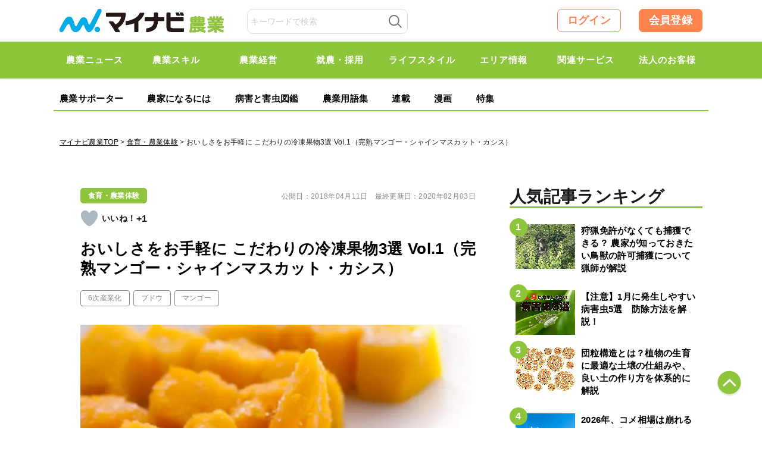

--- FILE ---
content_type: text/html; charset=UTF-8
request_url: https://agri.mynavi.jp/2018_04_11_23521/
body_size: 29090
content:
<!DOCTYPE html>

<html lang="ja">
<head>
<meta charset="UTF-8">
<meta name="viewport" content="width=device-width,initial-scale=1.0">

<title>おいしさをお手軽に こだわりの冷凍果物3選 Vol.1（完熟マンゴー・シャインマスカット・カシス）｜マイナビ農業</title>

<meta name="publication-status" content="published">
<meta http-equiv="X-UA-Compatible" content="IE=Edge, chrome=1">
<meta http-equiv="pragma" content="no-cache">
<meta http-equiv="Cache-control" content="no-cache">
<meta http-equiv="expires" content="2026-01-18 09:42:57">
<meta name="format-detection" content="telephone=no">
<meta name="google-site-verification" content="5jX4YUaUH0AJrmun54WldFXLokZAjiSv1d07WQPTARM" />
<meta name="referrer" content="no-referrer-when-downgrade"/>
<meta property="fb:app_id" content="740832779621659">
<link rel="alternate" type="application/rss+xml" href="https://agri.mynavi.jp/feed/" title="マイナビ農業-就農、農業ニュースなどが集まる農業情報総合サイト フィードの RSS 2.0 を購読する">
<link rel="alternate" type="application/atom+xml" href="https://agri.mynavi.jp/feed/atom/" title="マイナビ農業-就農、農業ニュースなどが集まる農業情報総合サイト フィードの Atom を購読する">
<link rel="icon" type="image/x-icon" href="https://agri.mynavi.jp/wp-content/themes/agri/images/favicon.ico">
<link rel="Shortcut Icon" type="image/x-icon" href="https://agri.mynavi.jp/wp-content/themes/agri/images/favicon.ico">
<link rel="apple-touch-icon" href="https://agri.mynavi.jp/wp-content/themes/agri/images/ios.png">
<!-- canonical -->
<link rel="canonical" href="https://agri.mynavi.jp/2018_04_11_23521/">
<!-- canonical -->
<meta name="description" content="冷凍加工された果物は、切ったり剥いたりする手間がなく、手軽に食べられることが魅力です。冷凍技術の進化により、収穫時と比べても引けをとらないおいしさや栄養価が保たれているということをご存知でしたか？今回は、全国から厳選したこだわりの冷凍果物を" />

<!-- WP SiteManager OGP Tags -->
<meta property="og:title" content="おいしさをお手軽に こだわりの冷凍果物3選 Vol.1（完熟マンゴー・シャインマスカット・カシス）" />
<meta property="og:type" content="article" />
<meta property="og:url" content="https://agri.mynavi.jp/2018_04_11_23521/" />
<meta property="og:description" content="冷凍加工された果物は、切ったり剥いたりする手間がなく、手軽に食べられることが魅力です。冷凍技術の進化により、収穫時と比べても引けをとらないおいしさや栄養価が保たれているということをご存知でしたか？今回は、全国から厳選したこだわりの冷凍果物を" />
<meta property="og:site_name" content="マイナビ農業-就農、農業ニュースなどが集まる農業情報総合サイト" />
<meta property="og:image" content="https://agri.mynavi.jp/wp-content/uploads/2018/03/8213_reitoukudamono1.jpg" />

<!-- WP SiteManager Twitter Cards Tags -->
<meta name="twitter:title" content="おいしさをお手軽に こだわりの冷凍果物3選 Vol.1（完熟マンゴー・シャインマスカット・カシス）" />
<meta name="twitter:url" content="https://agri.mynavi.jp/2018_04_11_23521/" />
<meta name="twitter:description" content="冷凍加工された果物は、切ったり剥いたりする手間がなく、手軽に食べられることが魅力です。冷凍技術の進化により、収穫時と比べても引けをとらないおいしさや栄養価が保たれているということをご存知でしたか？今回は、全国から厳選したこだわりの冷凍果物を" />
<meta name="twitter:card" content="summary_large_image" />
<meta name="twitter:image" content="https://agri.mynavi.jp/wp-content/uploads/2018/03/8213_reitoukudamono1.jpg" />
<meta name='robots' content='max-image-preview:large' />
<link rel='stylesheet' id='wp-block-library-css' href='https://agri.mynavi.jp/wp-includes/css/dist/block-library/style.min.css?ver=6.5.7' type='text/css' media='all' />
<style id='classic-theme-styles-inline-css' type='text/css'>
/*! This file is auto-generated */
.wp-block-button__link{color:#fff;background-color:#32373c;border-radius:9999px;box-shadow:none;text-decoration:none;padding:calc(.667em + 2px) calc(1.333em + 2px);font-size:1.125em}.wp-block-file__button{background:#32373c;color:#fff;text-decoration:none}
</style>
<style id='global-styles-inline-css' type='text/css'>
body{--wp--preset--color--black: #000000;--wp--preset--color--cyan-bluish-gray: #abb8c3;--wp--preset--color--white: #ffffff;--wp--preset--color--pale-pink: #f78da7;--wp--preset--color--vivid-red: #cf2e2e;--wp--preset--color--luminous-vivid-orange: #ff6900;--wp--preset--color--luminous-vivid-amber: #fcb900;--wp--preset--color--light-green-cyan: #7bdcb5;--wp--preset--color--vivid-green-cyan: #00d084;--wp--preset--color--pale-cyan-blue: #8ed1fc;--wp--preset--color--vivid-cyan-blue: #0693e3;--wp--preset--color--vivid-purple: #9b51e0;--wp--preset--gradient--vivid-cyan-blue-to-vivid-purple: linear-gradient(135deg,rgba(6,147,227,1) 0%,rgb(155,81,224) 100%);--wp--preset--gradient--light-green-cyan-to-vivid-green-cyan: linear-gradient(135deg,rgb(122,220,180) 0%,rgb(0,208,130) 100%);--wp--preset--gradient--luminous-vivid-amber-to-luminous-vivid-orange: linear-gradient(135deg,rgba(252,185,0,1) 0%,rgba(255,105,0,1) 100%);--wp--preset--gradient--luminous-vivid-orange-to-vivid-red: linear-gradient(135deg,rgba(255,105,0,1) 0%,rgb(207,46,46) 100%);--wp--preset--gradient--very-light-gray-to-cyan-bluish-gray: linear-gradient(135deg,rgb(238,238,238) 0%,rgb(169,184,195) 100%);--wp--preset--gradient--cool-to-warm-spectrum: linear-gradient(135deg,rgb(74,234,220) 0%,rgb(151,120,209) 20%,rgb(207,42,186) 40%,rgb(238,44,130) 60%,rgb(251,105,98) 80%,rgb(254,248,76) 100%);--wp--preset--gradient--blush-light-purple: linear-gradient(135deg,rgb(255,206,236) 0%,rgb(152,150,240) 100%);--wp--preset--gradient--blush-bordeaux: linear-gradient(135deg,rgb(254,205,165) 0%,rgb(254,45,45) 50%,rgb(107,0,62) 100%);--wp--preset--gradient--luminous-dusk: linear-gradient(135deg,rgb(255,203,112) 0%,rgb(199,81,192) 50%,rgb(65,88,208) 100%);--wp--preset--gradient--pale-ocean: linear-gradient(135deg,rgb(255,245,203) 0%,rgb(182,227,212) 50%,rgb(51,167,181) 100%);--wp--preset--gradient--electric-grass: linear-gradient(135deg,rgb(202,248,128) 0%,rgb(113,206,126) 100%);--wp--preset--gradient--midnight: linear-gradient(135deg,rgb(2,3,129) 0%,rgb(40,116,252) 100%);--wp--preset--font-size--small: 13px;--wp--preset--font-size--medium: 20px;--wp--preset--font-size--large: 36px;--wp--preset--font-size--x-large: 42px;--wp--preset--spacing--20: 0.44rem;--wp--preset--spacing--30: 0.67rem;--wp--preset--spacing--40: 1rem;--wp--preset--spacing--50: 1.5rem;--wp--preset--spacing--60: 2.25rem;--wp--preset--spacing--70: 3.38rem;--wp--preset--spacing--80: 5.06rem;--wp--preset--shadow--natural: 6px 6px 9px rgba(0, 0, 0, 0.2);--wp--preset--shadow--deep: 12px 12px 50px rgba(0, 0, 0, 0.4);--wp--preset--shadow--sharp: 6px 6px 0px rgba(0, 0, 0, 0.2);--wp--preset--shadow--outlined: 6px 6px 0px -3px rgba(255, 255, 255, 1), 6px 6px rgba(0, 0, 0, 1);--wp--preset--shadow--crisp: 6px 6px 0px rgba(0, 0, 0, 1);}:where(.is-layout-flex){gap: 0.5em;}:where(.is-layout-grid){gap: 0.5em;}body .is-layout-flex{display: flex;}body .is-layout-flex{flex-wrap: wrap;align-items: center;}body .is-layout-flex > *{margin: 0;}body .is-layout-grid{display: grid;}body .is-layout-grid > *{margin: 0;}:where(.wp-block-columns.is-layout-flex){gap: 2em;}:where(.wp-block-columns.is-layout-grid){gap: 2em;}:where(.wp-block-post-template.is-layout-flex){gap: 1.25em;}:where(.wp-block-post-template.is-layout-grid){gap: 1.25em;}.has-black-color{color: var(--wp--preset--color--black) !important;}.has-cyan-bluish-gray-color{color: var(--wp--preset--color--cyan-bluish-gray) !important;}.has-white-color{color: var(--wp--preset--color--white) !important;}.has-pale-pink-color{color: var(--wp--preset--color--pale-pink) !important;}.has-vivid-red-color{color: var(--wp--preset--color--vivid-red) !important;}.has-luminous-vivid-orange-color{color: var(--wp--preset--color--luminous-vivid-orange) !important;}.has-luminous-vivid-amber-color{color: var(--wp--preset--color--luminous-vivid-amber) !important;}.has-light-green-cyan-color{color: var(--wp--preset--color--light-green-cyan) !important;}.has-vivid-green-cyan-color{color: var(--wp--preset--color--vivid-green-cyan) !important;}.has-pale-cyan-blue-color{color: var(--wp--preset--color--pale-cyan-blue) !important;}.has-vivid-cyan-blue-color{color: var(--wp--preset--color--vivid-cyan-blue) !important;}.has-vivid-purple-color{color: var(--wp--preset--color--vivid-purple) !important;}.has-black-background-color{background-color: var(--wp--preset--color--black) !important;}.has-cyan-bluish-gray-background-color{background-color: var(--wp--preset--color--cyan-bluish-gray) !important;}.has-white-background-color{background-color: var(--wp--preset--color--white) !important;}.has-pale-pink-background-color{background-color: var(--wp--preset--color--pale-pink) !important;}.has-vivid-red-background-color{background-color: var(--wp--preset--color--vivid-red) !important;}.has-luminous-vivid-orange-background-color{background-color: var(--wp--preset--color--luminous-vivid-orange) !important;}.has-luminous-vivid-amber-background-color{background-color: var(--wp--preset--color--luminous-vivid-amber) !important;}.has-light-green-cyan-background-color{background-color: var(--wp--preset--color--light-green-cyan) !important;}.has-vivid-green-cyan-background-color{background-color: var(--wp--preset--color--vivid-green-cyan) !important;}.has-pale-cyan-blue-background-color{background-color: var(--wp--preset--color--pale-cyan-blue) !important;}.has-vivid-cyan-blue-background-color{background-color: var(--wp--preset--color--vivid-cyan-blue) !important;}.has-vivid-purple-background-color{background-color: var(--wp--preset--color--vivid-purple) !important;}.has-black-border-color{border-color: var(--wp--preset--color--black) !important;}.has-cyan-bluish-gray-border-color{border-color: var(--wp--preset--color--cyan-bluish-gray) !important;}.has-white-border-color{border-color: var(--wp--preset--color--white) !important;}.has-pale-pink-border-color{border-color: var(--wp--preset--color--pale-pink) !important;}.has-vivid-red-border-color{border-color: var(--wp--preset--color--vivid-red) !important;}.has-luminous-vivid-orange-border-color{border-color: var(--wp--preset--color--luminous-vivid-orange) !important;}.has-luminous-vivid-amber-border-color{border-color: var(--wp--preset--color--luminous-vivid-amber) !important;}.has-light-green-cyan-border-color{border-color: var(--wp--preset--color--light-green-cyan) !important;}.has-vivid-green-cyan-border-color{border-color: var(--wp--preset--color--vivid-green-cyan) !important;}.has-pale-cyan-blue-border-color{border-color: var(--wp--preset--color--pale-cyan-blue) !important;}.has-vivid-cyan-blue-border-color{border-color: var(--wp--preset--color--vivid-cyan-blue) !important;}.has-vivid-purple-border-color{border-color: var(--wp--preset--color--vivid-purple) !important;}.has-vivid-cyan-blue-to-vivid-purple-gradient-background{background: var(--wp--preset--gradient--vivid-cyan-blue-to-vivid-purple) !important;}.has-light-green-cyan-to-vivid-green-cyan-gradient-background{background: var(--wp--preset--gradient--light-green-cyan-to-vivid-green-cyan) !important;}.has-luminous-vivid-amber-to-luminous-vivid-orange-gradient-background{background: var(--wp--preset--gradient--luminous-vivid-amber-to-luminous-vivid-orange) !important;}.has-luminous-vivid-orange-to-vivid-red-gradient-background{background: var(--wp--preset--gradient--luminous-vivid-orange-to-vivid-red) !important;}.has-very-light-gray-to-cyan-bluish-gray-gradient-background{background: var(--wp--preset--gradient--very-light-gray-to-cyan-bluish-gray) !important;}.has-cool-to-warm-spectrum-gradient-background{background: var(--wp--preset--gradient--cool-to-warm-spectrum) !important;}.has-blush-light-purple-gradient-background{background: var(--wp--preset--gradient--blush-light-purple) !important;}.has-blush-bordeaux-gradient-background{background: var(--wp--preset--gradient--blush-bordeaux) !important;}.has-luminous-dusk-gradient-background{background: var(--wp--preset--gradient--luminous-dusk) !important;}.has-pale-ocean-gradient-background{background: var(--wp--preset--gradient--pale-ocean) !important;}.has-electric-grass-gradient-background{background: var(--wp--preset--gradient--electric-grass) !important;}.has-midnight-gradient-background{background: var(--wp--preset--gradient--midnight) !important;}.has-small-font-size{font-size: var(--wp--preset--font-size--small) !important;}.has-medium-font-size{font-size: var(--wp--preset--font-size--medium) !important;}.has-large-font-size{font-size: var(--wp--preset--font-size--large) !important;}.has-x-large-font-size{font-size: var(--wp--preset--font-size--x-large) !important;}
.wp-block-navigation a:where(:not(.wp-element-button)){color: inherit;}
:where(.wp-block-post-template.is-layout-flex){gap: 1.25em;}:where(.wp-block-post-template.is-layout-grid){gap: 1.25em;}
:where(.wp-block-columns.is-layout-flex){gap: 2em;}:where(.wp-block-columns.is-layout-grid){gap: 2em;}
.wp-block-pullquote{font-size: 1.5em;line-height: 1.6;}
</style>
<link rel='stylesheet' id='wp-ulike-css' href='https://agri.mynavi.jp/wp-content/plugins/wp-ulike/assets/css/wp-ulike.min.css?ver=4.7.0' type='text/css' media='all' />
<link rel='stylesheet' id='ppress-frontend-css' href='https://agri.mynavi.jp/wp-content/plugins/wp-user-avatar/assets/css/frontend.min.css?ver=4.15.10' type='text/css' media='all' />
<link rel='stylesheet' id='ppress-flatpickr-css' href='https://agri.mynavi.jp/wp-content/plugins/wp-user-avatar/assets/flatpickr/flatpickr.min.css?ver=4.15.10' type='text/css' media='all' />
<link rel='stylesheet' id='ppress-select2-css' href='https://agri.mynavi.jp/wp-content/plugins/wp-user-avatar/assets/select2/select2.min.css?ver=6.5.7' type='text/css' media='all' />
<link rel='stylesheet' id='wp-members-css' href='https://agri.mynavi.jp/wp-content/plugins/wp-members/assets/css/forms/generic-no-float.min.css?ver=3.4.9.5' type='text/css' media='all' />
<link rel='stylesheet' id='simple-favorites-css' href='https://agri.mynavi.jp/wp-content/plugins/favorites/assets/css/favorites.css?ver=2.3.4' type='text/css' media='all' />
<script type="application/ld+json">{"@context":"http:\/\/schema.org","@type":"BreadcrumbList","itemListElement":[{"@type":"ListItem","position":1,"item":{"name":"HOME","@id":"https:\/\/agri.mynavi.jp\/"}},{"@type":"ListItem","position":2,"item":{"name":"\u6295\u7a3f","@id":"https:\/\/agri.mynavi.jp"}},{"@type":"ListItem","position":3,"item":{"name":"\u304a\u3044\u3057\u3055\u3092\u304a\u624b\u8efd\u306b \u3053\u3060\u308f\u308a\u306e\u51b7\u51cd\u679c\u72693\u9078 Vol.1\uff08\u5b8c\u719f\u30de\u30f3\u30b4\u30fc\u30fb\u30b7\u30e3\u30a4\u30f3\u30de\u30b9\u30ab\u30c3\u30c8\u30fb\u30ab\u30b7\u30b9\uff09","@id":"https:\/\/agri.mynavi.jp\/2018_04_11_23521\/"}}]}</script><style>.wp-block-gallery.is-cropped .blocks-gallery-item picture{height:100%;width:100%;}</style><link rel="icon" href="https://agri.mynavi.jp/wp-content/uploads/2020/11/favicon.png" sizes="32x32" />
<link rel="icon" href="https://agri.mynavi.jp/wp-content/uploads/2020/11/favicon.png" sizes="192x192" />
<link rel="apple-touch-icon" href="https://agri.mynavi.jp/wp-content/uploads/2020/11/favicon.png" />
<meta name="msapplication-TileImage" content="https://agri.mynavi.jp/wp-content/uploads/2020/11/favicon.png" />
		<style type="text/css" id="wp-custom-css">
			figcaption {
	text-align : center;
}		</style>
		<style id="classic-theme-styles-inline-css" type="text/css">
/*! This file is auto-generated */
.wp-block-button__link {
	color: #fff;
	background-color: #32373c;
	border-radius: 9999px;
	box-shadow: none;
	text-decoration: none;
	padding: calc(.667em + 2px) calc(1.333em + 2px);
	font-size: 1.125em
}
.wp-block-file__button {
	background: #32373c;
	color: #fff;
	text-decoration: none
}
</style>
<style id="global-styles-inline-css" type="text/css">
body {
--wp--preset--color--black: #000000;
--wp--preset--color--cyan-bluish-gray: #abb8c3;
--wp--preset--color--white: #ffffff;
--wp--preset--color--pale-pink: #f78da7;
--wp--preset--color--vivid-red: #cf2e2e;
--wp--preset--color--luminous-vivid-orange: #ff6900;
--wp--preset--color--luminous-vivid-amber: #fcb900;
--wp--preset--color--light-green-cyan: #7bdcb5;
--wp--preset--color--vivid-green-cyan: #00d084;
--wp--preset--color--pale-cyan-blue: #8ed1fc;
--wp--preset--color--vivid-cyan-blue: #0693e3;
--wp--preset--color--vivid-purple: #9b51e0;
--wp--preset--gradient--vivid-cyan-blue-to-vivid-purple: linear-gradient(135deg, rgba(6,147,227,1) 0%, rgb(155,81,224) 100%);
--wp--preset--gradient--light-green-cyan-to-vivid-green-cyan: linear-gradient(135deg, rgb(122,220,180) 0%, rgb(0,208,130) 100%);
--wp--preset--gradient--luminous-vivid-amber-to-luminous-vivid-orange: linear-gradient(135deg, rgba(252,185,0,1) 0%, rgba(255,105,0,1) 100%);
--wp--preset--gradient--luminous-vivid-orange-to-vivid-red: linear-gradient(135deg, rgba(255,105,0,1) 0%, rgb(207,46,46) 100%);
--wp--preset--gradient--very-light-gray-to-cyan-bluish-gray: linear-gradient(135deg, rgb(238,238,238) 0%, rgb(169,184,195) 100%);
--wp--preset--gradient--cool-to-warm-spectrum: linear-gradient(135deg, rgb(74,234,220) 0%, rgb(151,120,209) 20%, rgb(207,42,186) 40%, rgb(238,44,130) 60%, rgb(251,105,98) 80%, rgb(254,248,76) 100%);
--wp--preset--gradient--blush-light-purple: linear-gradient(135deg, rgb(255,206,236) 0%, rgb(152,150,240) 100%);
--wp--preset--gradient--blush-bordeaux: linear-gradient(135deg, rgb(254,205,165) 0%, rgb(254,45,45) 50%, rgb(107,0,62) 100%);
--wp--preset--gradient--luminous-dusk: linear-gradient(135deg, rgb(255,203,112) 0%, rgb(199,81,192) 50%, rgb(65,88,208) 100%);
--wp--preset--gradient--pale-ocean: linear-gradient(135deg, rgb(255,245,203) 0%, rgb(182,227,212) 50%, rgb(51,167,181) 100%);
--wp--preset--gradient--electric-grass: linear-gradient(135deg, rgb(202,248,128) 0%, rgb(113,206,126) 100%);
--wp--preset--gradient--midnight: linear-gradient(135deg, rgb(2,3,129) 0%, rgb(40,116,252) 100%);
--wp--preset--font-size--small: 13px;
--wp--preset--font-size--medium: 20px;
--wp--preset--font-size--large: 36px;
--wp--preset--font-size--x-large: 42px;
--wp--preset--spacing--20: 0.44rem;
--wp--preset--spacing--30: 0.67rem;
--wp--preset--spacing--40: 1rem;
--wp--preset--spacing--50: 1.5rem;
--wp--preset--spacing--60: 2.25rem;
--wp--preset--spacing--70: 3.38rem;
--wp--preset--spacing--80: 5.06rem;
--wp--preset--shadow--natural: 6px 6px 9px rgba(0, 0, 0, 0.2);
--wp--preset--shadow--deep: 12px 12px 50px rgba(0, 0, 0, 0.4);
--wp--preset--shadow--sharp: 6px 6px 0px rgba(0, 0, 0, 0.2);
--wp--preset--shadow--outlined: 6px 6px 0px -3px rgba(255, 255, 255, 1), 6px 6px rgba(0, 0, 0, 1);
--wp--preset--shadow--crisp: 6px 6px 0px rgba(0, 0, 0, 1);
}
:where(.is-layout-flex) {
gap: 0.5em;
}
:where(.is-layout-grid) {
gap: 0.5em;
}
body .is-layout-flow > .alignleft {
	float: left;
	margin-inline-start: 0;
	margin-inline-end: 2em;
}
body .is-layout-flow > .alignright {
	float: right;
	margin-inline-start: 2em;
	margin-inline-end: 0;
}
body .is-layout-flow > .aligncenter {
	margin-left: auto !important;
	margin-right: auto !important;
}
body .is-layout-constrained > .alignleft {
	float: left;
	margin-inline-start: 0;
	margin-inline-end: 2em;
}
body .is-layout-constrained > .alignright {
	float: right;
	margin-inline-start: 2em;
	margin-inline-end: 0;
}
body .is-layout-constrained > .aligncenter {
	margin-left: auto !important;
	margin-right: auto !important;
}
body .is-layout-constrained > :where(:not(.alignleft):not(.alignright):not(.alignfull)) {
max-width: var(--wp--style--global--content-size);
margin-left: auto !important;
margin-right: auto !important;
}
body .is-layout-constrained > .alignwide {
	max-width: var(--wp--style--global--wide-size);
}
body .is-layout-flex {
	display: flex;
}
body .is-layout-flex {
	flex-wrap: wrap;
	align-items: center;
}
body .is-layout-flex > * {
	margin: 0;
}
body .is-layout-grid {
	display: grid;
}
body .is-layout-grid > * {
	margin: 0;
}
:where(.wp-block-columns.is-layout-flex) {
gap: 2em;
}
:where(.wp-block-columns.is-layout-grid) {
gap: 2em;
}
:where(.wp-block-post-template.is-layout-flex) {
gap: 1.25em;
}
:where(.wp-block-post-template.is-layout-grid) {
gap: 1.25em;
}
.has-black-color {
	color: var(--wp--preset--color--black) !important;
}
.has-cyan-bluish-gray-color {
	color: var(--wp--preset--color--cyan-bluish-gray) !important;
}
.has-white-color {
	color: var(--wp--preset--color--white) !important;
}
.has-pale-pink-color {
	color: var(--wp--preset--color--pale-pink) !important;
}
.has-vivid-red-color {
	color: var(--wp--preset--color--vivid-red) !important;
}
.has-luminous-vivid-orange-color {
	color: var(--wp--preset--color--luminous-vivid-orange) !important;
}
.has-luminous-vivid-amber-color {
	color: var(--wp--preset--color--luminous-vivid-amber) !important;
}
.has-light-green-cyan-color {
	color: var(--wp--preset--color--light-green-cyan) !important;
}
.has-vivid-green-cyan-color {
	color: var(--wp--preset--color--vivid-green-cyan) !important;
}
.has-pale-cyan-blue-color {
	color: var(--wp--preset--color--pale-cyan-blue) !important;
}
.has-vivid-cyan-blue-color {
	color: var(--wp--preset--color--vivid-cyan-blue) !important;
}
.has-vivid-purple-color {
	color: var(--wp--preset--color--vivid-purple) !important;
}
.has-black-background-color {
	background-color: var(--wp--preset--color--black) !important;
}
.has-cyan-bluish-gray-background-color {
	background-color: var(--wp--preset--color--cyan-bluish-gray) !important;
}
.has-white-background-color {
	background-color: var(--wp--preset--color--white) !important;
}
.has-pale-pink-background-color {
	background-color: var(--wp--preset--color--pale-pink) !important;
}
.has-vivid-red-background-color {
	background-color: var(--wp--preset--color--vivid-red) !important;
}
.has-luminous-vivid-orange-background-color {
	background-color: var(--wp--preset--color--luminous-vivid-orange) !important;
}
.has-luminous-vivid-amber-background-color {
	background-color: var(--wp--preset--color--luminous-vivid-amber) !important;
}
.has-light-green-cyan-background-color {
	background-color: var(--wp--preset--color--light-green-cyan) !important;
}
.has-vivid-green-cyan-background-color {
	background-color: var(--wp--preset--color--vivid-green-cyan) !important;
}
.has-pale-cyan-blue-background-color {
	background-color: var(--wp--preset--color--pale-cyan-blue) !important;
}
.has-vivid-cyan-blue-background-color {
	background-color: var(--wp--preset--color--vivid-cyan-blue) !important;
}
.has-vivid-purple-background-color {
	background-color: var(--wp--preset--color--vivid-purple) !important;
}
.has-black-border-color {
	border-color: var(--wp--preset--color--black) !important;
}
.has-cyan-bluish-gray-border-color {
	border-color: var(--wp--preset--color--cyan-bluish-gray) !important;
}
.has-white-border-color {
	border-color: var(--wp--preset--color--white) !important;
}
.has-pale-pink-border-color {
	border-color: var(--wp--preset--color--pale-pink) !important;
}
.has-vivid-red-border-color {
	border-color: var(--wp--preset--color--vivid-red) !important;
}
.has-luminous-vivid-orange-border-color {
	border-color: var(--wp--preset--color--luminous-vivid-orange) !important;
}
.has-luminous-vivid-amber-border-color {
	border-color: var(--wp--preset--color--luminous-vivid-amber) !important;
}
.has-light-green-cyan-border-color {
	border-color: var(--wp--preset--color--light-green-cyan) !important;
}
.has-vivid-green-cyan-border-color {
	border-color: var(--wp--preset--color--vivid-green-cyan) !important;
}
.has-pale-cyan-blue-border-color {
	border-color: var(--wp--preset--color--pale-cyan-blue) !important;
}
.has-vivid-cyan-blue-border-color {
	border-color: var(--wp--preset--color--vivid-cyan-blue) !important;
}
.has-vivid-purple-border-color {
	border-color: var(--wp--preset--color--vivid-purple) !important;
}
.has-vivid-cyan-blue-to-vivid-purple-gradient-background {
	background: var(--wp--preset--gradient--vivid-cyan-blue-to-vivid-purple) !important;
}
.has-light-green-cyan-to-vivid-green-cyan-gradient-background {
	background: var(--wp--preset--gradient--light-green-cyan-to-vivid-green-cyan) !important;
}
.has-luminous-vivid-amber-to-luminous-vivid-orange-gradient-background {
	background: var(--wp--preset--gradient--luminous-vivid-amber-to-luminous-vivid-orange) !important;
}
.has-luminous-vivid-orange-to-vivid-red-gradient-background {
	background: var(--wp--preset--gradient--luminous-vivid-orange-to-vivid-red) !important;
}
.has-very-light-gray-to-cyan-bluish-gray-gradient-background {
	background: var(--wp--preset--gradient--very-light-gray-to-cyan-bluish-gray) !important;
}
.has-cool-to-warm-spectrum-gradient-background {
	background: var(--wp--preset--gradient--cool-to-warm-spectrum) !important;
}
.has-blush-light-purple-gradient-background {
	background: var(--wp--preset--gradient--blush-light-purple) !important;
}
.has-blush-bordeaux-gradient-background {
	background: var(--wp--preset--gradient--blush-bordeaux) !important;
}
.has-luminous-dusk-gradient-background {
	background: var(--wp--preset--gradient--luminous-dusk) !important;
}
.has-pale-ocean-gradient-background {
	background: var(--wp--preset--gradient--pale-ocean) !important;
}
.has-electric-grass-gradient-background {
	background: var(--wp--preset--gradient--electric-grass) !important;
}
.has-midnight-gradient-background {
	background: var(--wp--preset--gradient--midnight) !important;
}
.has-small-font-size {
	font-size: var(--wp--preset--font-size--small) !important;
}
.has-medium-font-size {
	font-size: var(--wp--preset--font-size--medium) !important;
}
.has-large-font-size {
	font-size: var(--wp--preset--font-size--large) !important;
}
.has-x-large-font-size {
	font-size: var(--wp--preset--font-size--x-large) !important;
}
.wp-block-navigation a:where(:not(.wp-element-button)) {
color: inherit;
}
:where(.wp-block-post-template.is-layout-flex) {
gap: 1.25em;
}
:where(.wp-block-post-template.is-layout-grid) {
gap: 1.25em;
}
:where(.wp-block-columns.is-layout-flex) {
gap: 2em;
}
:where(.wp-block-columns.is-layout-grid) {
gap: 2em;
}
.wp-block-pullquote {
	font-size: 1.5em;
	line-height: 1.6;
}
</style>
<style>
@keyframes loading {
  from {
    transform: rotate(0);
  }
  to{
    transform: rotate(359deg);
  }
}
.loading-box {
	display: flex;
	justify-content: center;
	align-items: center;
	background-color: transparent;
	position: absolute;
	width: 100%;
	top: 50%;
	transform: translate(0, -50%);
	visibility: hidden;
}

.box-loading {
	width: 20px;
	height: 20px;
	padding: 2px;
	display: flex;
	justify-content: center;
	align-items: center;
	border-radius: 50%;
	background: rgb(78,78,78);
	background: linear-gradient(0deg, rgba(78,78,78,0.1) 50%, rgba(78,78,78,0.5) 70%);
	animation: loading .8s linear 0s infinite;
}
.box-loading-inner {
	width: 100%;
	height: 100%;
	background-color: #FFF;
	border-radius: 50%;
}
</style>
<style>
.wp-block-gallery.is-cropped .blocks-gallery-item picture{height:100%;width:100%;}
</style>
<style type="text/css" id="wp-custom-css">
			figcaption {
	text-align : center;
}		
</style>

<link href="https://agri.mynavi.jp/wp-content/themes/agri/css/common2.css?20250228" rel="stylesheet" type="text/css" media="all">
<link href="https://agri.mynavi.jp/wp-content/themes/agri/css/new.css?20260624" rel="stylesheet" type="text/css" media="all">

<link href="https://agri.mynavi.jp/wp-content/themes/agri/css/sidebar_sticky.css?20250424" rel="stylesheet" type="text/css" media="all">

<!--[if lt IE 9]><script src="https://agri.mynavi.jp/wp-content/themes/agri/js/html5.js"></script><![endif]-->
<!--[if gte IE 9]><style type="text/css">#main .entry_head .upper_text_area{filter: none;}</style><![endif]-->

<!--<script>
  (function(i,s,o,g,r,a,m){i['GoogleAnalyticsObject']=r;i[r]=i[r]||function(){
  (i[r].q=i[r].q||[]).push(arguments)},i[r].l=1*new Date();a=s.createElement(o),
  m=s.getElementsByTagName(o)[0];a.async=1;a.src=g;m.parentNode.insertBefore(a,m)
  })(window,document,'script','https://www.google-analytics.com/analytics.js','ga');
  ga('create', 'UA-102262709-1', 'auto');
  ga('send', 'pageview');
</script>-->

<!-- Global site tag (gtag.js) - Google Analytics -->
<script async src="https://www.googletagmanager.com/gtag/js?id=UA-102262709-1"></script>
<script>
  window.dataLayer = window.dataLayer || [];
  function gtag(){dataLayer.push(arguments);}
  gtag('js', new Date());

  gtag('config', 'UA-102262709-1');
</script>

<!--Adomik randomizer for ad call key value targeting-->
<script type='text/javascript'>
window.Adomik = window.Adomik || {};
Adomik.randomAdGroup = function() {
var rand = Math.random();
switch (false) {
case !(rand < 0.09): return "ad_ex" + (Math.floor(100 * rand));
case !(rand < 0.10): return "ad_bc";
default: return "ad_opt";
}
};
</script>

<!--ad-->
<script src="https://ad.woman.mynavi.jp/js/agri/bidding-manager.js?ver=adfjs" async></script>
<script src="https://ad.woman.mynavi.jp/js/agri/prebid.js?ver=adfjs" async></script>
<script async src="https://securepubads.g.doubleclick.net/tag/js/gpt.js" async></script>

<!-- BID STRAPスクリプトの読み込み -->
<script async src="https://fam.adingo.jp/bid-strap/mynavi-nogyo/pb.js"></script>
<script>
  var bsttag = window.bsttag || {cmd: []};
  bsttag.failSafeTimeout = 3000; //header bidding全体のタイムアウト
  bsttag.launchAuction = function (slots) {
    var hbm = {};
    bsttag.cmd.push(function(cmd) {
      hbm = cmd.requestBids({adUnits: slots});
    });

    setTimeout(function () {
      if (hbm.isRequestSent) {
        return;
      }
      hbm.isRequestSent = true;
      googletag.cmd.push(function() {
        googletag.pubads().refresh(slots);
      });
    }, bsttag.failSafeTimeout);
  };
</script>

<script>
  // 横幅960px以下の場合ならSPとして扱う
  window.isFluctGamSp = window.innerWidth <= 960;
  window.googletag = window.googletag || {cmd: []};
  googletag.cmd.push(function() {
    const slots = [];
    if (window.isFluctGamSp) {
      slots.push(
        googletag.defineSlot('/62532913,6082618/s_mynavi-nogyo_320x50_overlay1_33039', [[320, 100], [320, 50]], 'div-gpt-ad-1730343153621-0').addService(googletag.pubads())
      );
    }
    
    googletag.pubads().enableSingleRequest();
    googletag.pubads().disableInitialLoad();
    googletag.enableServices();
    
    bsttag.launchAuction(slots);
    googletag.display('div-gpt-ad-1730343153621-0');
  });
</script>
<style>
    #fluct-sp-sticky-ad {
        position: fixed;
        bottom: 0;
        width: 100%;
        text-align: center;
        left: 0;
        z-index: 1999999;
        min-height: 50px;
        padding-top: 3px;
    }

    #fluct-sp-sticky-ad-close-button {
        display: none;
        position: absolute;
        top: -14px;
        left: 0px;
        width: 14px;
        height: 14px;
        background-size: 14px;
        background-repeat: no-repeat;
        background-image: url("https://pdn.adingo.jp/asset/close-16b-3.svg");
    }
</style>

<script>
var googletag = googletag || {};
googletag.cmd = googletag.cmd || [];
googletag.cmd.push(function() {
  googletag.pubads().collapseEmptyDivs();
  googletag.pubads().enableSingleRequest();
  googletag.enableServices();
});

if(!window.BiddingManager){window.BiddingManager={_env:null,que:[],init:function(a){this._env=a}}};
BiddingManager.init({ configUrl: 'https://ad.woman.mynavi.jp/json/99cff283/env.json' });
	
// 有効化するスロットを動的に取得するため、DOMContentLoadedイベント後に処理する
document.addEventListener('DOMContentLoaded', function() {
  BiddingManager.que.push(function(bm) {
    // JSONの内容を適用するために必要
    bm.setConfig();

    // JSONで定義された広告情報を有効化前に改変する
    bm.mapSlot(function(slot) {
      // すべてのslotのKeyValueに動的な値を追加
      slot.keyValues = slot.keyValues || {};
      if (slot.keyValues) {
        slot.keyValues.ad_group = Adomik.randomAdGroup();
        slot.keyValues.ad_h = (new Date).getUTCHours().toString();
      }

      // 必ず改変後のslotを返す
      return slot;
    });

    // 有効化するためにidが div-gpt-ad- で始まる要素をすべて取得する
    var els = document.querySelectorAll('[id^=div-gpt-ad-]');
    if (els.length) {
      var ids = [].map.call(els, function(el){ return el.id });
      // スロットの有効化
      bm.activateSlots(ids);
    }

	// ページレベルでKeyValueを追加
	bm.setPageKeyValue({sitetype: ''});

    // オークションを開始
    bm.startBidding();
  });
}, false);
</script>

<!-- Facebook Pixel Code -->
<script>
!function(f,b,e,v,n,t,s){if(f.fbq)return;n=f.fbq=function(){n.callMethod?
n.callMethod.apply(n,arguments):n.queue.push(arguments)};if(!f._fbq)f._fbq=n;
n.push=n;n.loaded=!0;n.version='2.0';n.queue=[];t=b.createElement(e);t.async=!0;
t.src=v;s=b.getElementsByTagName(e)[0];s.parentNode.insertBefore(t,s)}(window,
document,'script','https://connect.facebook.net/en_US/fbevents.js');
fbq('init', '248564632303093'); // Insert your pixel ID here.
fbq('track', 'PageView');
</script>
<noscript><img height="1" width="1" style="display:none"
src="https://www.facebook.com/tr?id=248564632303093&ev=PageView&noscript=1"
/></noscript>
<!-- DO NOT MODIFY -->
<!-- End Facebook Pixel Code -->
<!-- Google Tag Manager -->
<script>(function(w,d,s,l,i){w[l]=w[l]||[];w[l].push({'gtm.start':
new Date().getTime(),event:'gtm.js'});var f=d.getElementsByTagName(s)[0],
j=d.createElement(s),dl=l!='dataLayer'?'&l='+l:'';j.async=true;j.src=
'https://www.googletagmanager.com/gtm.js?id='+i+dl;f.parentNode.insertBefore(j,f);
})(window,document,'script','dataLayer','GTM-5D3TH5B');</script>
<!-- End Google Tag Manager -->
<!-- Google Tag Manager -->
<script>(function(w,d,s,l,i){w[l]=w[l]||[];w[l].push({'gtm.start':
new Date().getTime(),event:'gtm.js'});var f=d.getElementsByTagName(s)[0],
j=d.createElement(s),dl=l!='dataLayer'?'&l='+l:'';j.async=true;j.src=
'https://www.googletagmanager.com/gtm.js?id='+i+dl;f.parentNode.insertBefore(j,f);
})(window,document,'script','dataLayer','GTM-MFWPBKP');</script>
<!-- End Google Tag Manager -->
<!-- Begin Mieruca Embed Code -->
<script type="text/javascript" id="mierucajs">
window.__fid = window.__fid || [];__fid.push([675896864]);
(function() {
function mieruca(){if(typeof window.__fjsld != "undefined") return; window.__fjsld = 1; var fjs = document.createElement('script'); fjs.type = 'text/javascript'; fjs.async = true; fjs.id = "fjssync"; var timestamp = new Date;fjs.src = ('https:' == document.location.protocol ? 'https' : 'http') + '://hm.mieru-ca.com/service/js/mieruca-hm.js?v='+ timestamp.getTime(); var x = document.getElementsByTagName('script')[0]; x.parentNode.insertBefore(fjs, x); };
setTimeout(mieruca, 500); document.readyState != "complete" ? (window.attachEvent ? window.attachEvent("onload", mieruca) : window.addEventListener("load", mieruca, false)) : mieruca();
})();
</script>
<!-- End Mieruca Embed Code -->
<script type="text/javascript">var vc_sid="3403797";</script>
<script type="text/javascript" src="//vpj.valuecommerce.com/vcparam_pvd.js" async></script>

<script type="application/ld+json">
{
  "@context": "https://schema.org",
  "@type": "NewsArticle",
  "headline": "おいしさをお手軽に こだわりの冷凍果物3選 Vol.1（完熟マンゴー・シャインマスカット・カシス）",
  "image": "https://agri.mynavi.jp/wp-content/uploads/2018/03/8213_reitoukudamono1.jpg",
  "datePublished": "2018-04-11T12:00:29+09:00",
  "dateModified": "2020-02-03T10:03:59+09:00",
  "author": [{
      "@type": "Person",
      "name": "川崎 葵",
      "url": "https://agri.mynavi.jp/author/aoi_kawasaki/"
    }],
  "speakable":
    {
    "@type": "SpeakableSpecification",
    "cssSelector": [
      "h1",
      ".excerpt p"
    ]
  }
}
</script>

<link rel="stylesheet" href="https://agri.mynavi.jp/wp-content/themes/agri/css/lite-youtube-embed.css" />
<script src="https://agri.mynavi.jp/wp-content/themes/agri/js/lite-youtube-embed.js"></script>
<link rel="stylesheet" href="https://agri.mynavi.jp/wp-content/themes/agri/css/swiper-bundle.min.css"/>
<style>
.swiper-button-prev,
.swiper-button-next {
	display: none;
}
.swiper-pagination span {
	display: inline-block;
	width: 10px;
	height: 10px;
	font-size: 0;
	line-height: 0;
	padding: 0;
	background: #fff;
	border: 1px solid #C5C5C5;
	border-radius: 30px;
	cursor: pointer;
	opacity: 1;
}
.swiper-pagination span.swiper-pagination-bullet-active {
    background: #8EC63B;
    border-color: #8EC63B;
}
.tieup_swiper {
	overflow: hidden;
	position: relative;
	z-index: 0;
	padding-bottom: 50px;
}
.tieup_swiper .swiper-button-prev,
.tieup_swiper .swiper-button-next {
	display: block;
	width: 35px;
	height: 35px;
	font-size: 0;
	line-height: 0;
	border-radius: 50px;
	background: #8EC63B;
	padding: 0;
	border: none;
	opacity: 0.7;
	top: 25%;
	transform: translate(0, -50%);
}
.tieup_swiper .swiper-button-prev {
	left: 0;
}
.tieup_swiper .swiper-button-next {
	right: 0;
}
.tieup_swiper .swiper-button-prev:after,
.tieup_swiper .swiper-button-next:after {
	content: "";
	display: block;
	width: 35px;
	height: 35px;
	z-index: 10;
	z-index: 10;
	cursor: pointer;
	background-repeat: no-repeat;
	background-size: 10px auto;
	background-position: center;
}
.tieup_swiper .swiper-button-prev:after {
	background-image: url(https://agri.mynavi.jp/wp-content/themes/agri/images/bg_l.png);
}
.tieup_swiper .swiper-button-next:after {
	background-image: url(https://agri.mynavi.jp/wp-content/themes/agri/images/bg_r.png);
}
.new__tie-up .item a {
	padding: 0;
}
#new__image .newImage_swiper {
	padding-bottom: 50px;
	overflow: hidden;
	/*
	display: none;
	visibility: hidden;
	*/
}
#new__image .newImage_swiper .item {
  width: calc(100% / 1.4);
  padding: 5px;
}
#new__image .newImage_swiper .item a {
  display: block;
  position: relative;
  overflow: hidden;
}
#new__image .newImage_swiper .item a:hover img {
  transform: scale(1.1);
}
#new__image .newImage_swiper .item a:hover .text {
  opacity: 0.5;
}
#new__image .newImage_swiper .item .text {
  width: 100%;
  min-height: 5em;
  color: #fff;
  background: rgba(0, 0, 0, 0.5);
  padding: 15px;
  position: absolute;
  left: 0;
  bottom: 0;
}
#top_rec_area .tieup_swiper .item {
  width: calc(100% / 2);
  margin-right: 20px;
}
#searchform_sp-nav {
	background: #fff;
	padding: 25px 7px 14px;
	display: flex;
}
#searchform_sp-nav > label {
	width: 85%;
}
#searchform_sp-nav .s {
	width: 100%;
	height: 35px;
	font-size: 16px;
	padding: 5px;
	border: 1px solid #8ec63b;
}
@media (min-width: 961px) {
	.swiper-pagination span {
		display: inline-block;
		width: 18px;
		height: 18px;
		font-size: 0;
		line-height: 0;
		padding: 0;
		background: #fff;
		border: 1px solid #C5C5C5;
		border-radius: 30px;
		cursor: pointer;
		opacity: 1;
	}
	.swiper-button-prev,
	.swiper-button-next {
		display: block;
	}
	.swiper-button-prev:after,
	.swiper-button-next:after {
		content: "";
		display: block;
		width: 50px;
		height: 50px;
		font-size: 0;
		line-height: 0;
		background-color: unset;
		padding: 0;
		border: none;
		position: absolute;
		top: 0;
		z-index: 10;
		cursor: pointer;
		background-repeat: no-repeat;
		background-size: contain;
		transform: translate(0, -50%);
	}
	.swiper-button-prev:after {
		left: 10px;
		background-image: url(https://agri.mynavi.jp/wp-content/themes/agri/images/new_slider_arrow-prev.png);
	}
	.swiper-button-next:after {
		right: 10px;
		background-image: url(https://agri.mynavi.jp/wp-content/themes/agri/images/new_slider_arrow-next.png);
	}
	#new__image .newImage_swiper .item {
		width: calc(100% / 4);
	}
	#top_rec_area .tieup_swiper {
		overflow: hidden;
		position: relative;
		z-index: 0;
  	}
	#top_rec_area .tieup_swiper .item {
		width: calc(100% / 5 - 7.5px);
	}
	#top_rec_area .tieup_swiper .item:nth-child(5) {
		margin-right: 0;
	}
	.tieup_swiper .swiper-button-prev,
	.tieup_swiper .swiper-button-next {
		display: none;
	}
	#new__image .item picture img {
		width: 100%;
		height: auto;
	}
	.new__tie-up .item picture img {
		width: 100%;
		height: auto;
	}
	.area__common-list .item picture img {
		width: 100%;
		height: auto;
	}
}
</style>

<!-- Clarity tracking code for https://agri.mynavi.jp/ -->
<script>
  (function(c,l,a,r,i,t,y){
    c[a]=c[a]||function(){(c[a].q=c[a].q||[]).push(arguments)};
    t=l.createElement(r);t.async=1;t.src="https://www.clarity.ms/tag/"+i+"?ref=bwt";
    y=l.getElementsByTagName(r)[0];y.parentNode.insertBefore(t,y);
  })(window, document, "clarity", "script", "ju8v4c8fxh");
</script>
</head>
<body class="post-template-default single single-post postid-23521 single-format-standard">
<!-- Google Tag Manager (noscript) -->
<noscript><iframe src="https://www.googletagmanager.com/ns.html?id=GTM-5D3TH5B"
height="0" width="0" style="display:none;visibility:hidden"></iframe></noscript>
<!-- End Google Tag Manager (noscript) -->
<!-- Google Tag Manager (noscript) -->
<noscript><iframe src="https://www.googletagmanager.com/ns.html?id=GTM-MFWPBKP"
height="0" width="0" style="display:none;visibility:hidden"></iframe></noscript>
<!-- End Google Tag Manager (noscript) -->

<script type="text/javascript" src="//d-cache.microad.jp/js/td_mnn_access.js"></script>
<script type="text/javascript">
	microadTd.MNN.start({"article_category" : ""})
</script>



<div id="page" class="">
<header id="page_header">
<div class="inner">
	<p class="logo"><a href="https://agri.mynavi.jp/"><picture><source type="image/webp" srcset="/file/common/img/img_logo_4.png.webp" /><img src="/file/common/img/img_logo_4.png" alt="マイナビ農業-就農、農業ニュースなどが集まる農業情報総合サイト"></picture></a></p>
	<a class="sp_menu_login sp_b" href="/login/">ログイン</a>
	<button class="sp__nav-btn sp_b"></button>

	<form role="search" method="get" id="new__searchform" action="/" class="pc_b" >
		<input type="text" value="" name="s" class="s" placeholder="キーワードで検索" />
		<input type="submit" class="btn_submit" value="検索" />
	</form>

	<aside id="loginSt" class="list__user-menu pc_b">
		<div class="loading-box"><div class="box-loading"><div class="box-loading-inner"></div></div></div>
		<div class="off" style="display: none;">
			<ul>
				<li><a href="https://agri.mynavi.jp/wp-login.php?action=logout&amp;redirect_to=%2F&amp;_wpnonce=643a3beac4" class="login" rel="nofollow">ログアウト</a></li>
				<li><a href="/mypage/" class="signup" rel="nofollow">マイページ</a></li>
			</ul>
		</div>
		<div class="on" style="visibility: hidden;">
			<ul>
				<li><a href="/login/?location=%2F2018_04_11_23521%2F" class="login">ログイン</a></li>
				<li><a href="/register/" class="signup">会員登録</a></li>
			</ul>
		</div>
	</aside>

</div>
<nav id="menu" class="pc_b">
	<ul class="menu_wrap">
		<li class="item_menu">
			<a href="/category/news/"><span>農業ニュース</span></a>
		</li>
		<li class="item_menu tab">
			<a href="/agri-skill/"><span>農業スキル</span></a>
			<div class="box_sub_nav">
				<ul class="list_sub_nav">
					<li class="item_sub_nav"><a href="/category/skill/">生産技術</a></li>
					<li class="item_sub_nav"><a href="/category/sales/">販路・加工</a></li>
					<li class="item_sub_nav"><a href="/category/dairy/">酪農・畜産</a></li>
					<li class="item_sub_nav"><a href="/tag/農業資材/">農業資材</a></li>
					<li class="item_sub_nav"><a href="/tag/スマート農業/">スマート農業</a></li>
					<li class="item_sub_nav"><a href="/tag/家庭菜園/">家庭菜園</a></li>
				</ul>
			</div>
		</li>
		<li class="item_menu tab">
			<a href="/category/management/"><span>農業経営</span></a>
			<div class="box_sub_nav">
				<ul class="list_sub_nav">
					<li class="item_sub_nav"><a href="/tag/マーケティング/">マーケティング</a></li>
					<li class="item_sub_nav"><a href="/tag/法人化/">法人化</a></li>
					<li class="item_sub_nav"><a href="/tag/採用・雇用/">採用・雇用</a></li>
					<li class="item_sub_nav"><a href="/tag/人材育成/">人材育成</a></li>
					<li class="item_sub_nav"><a href="/tag/労務管理/">労務管理</a></li>
					<li class="item_sub_nav"><a href="/tag/財務・税務・法務/">財務・税務・法務</a></li>
					<li class="item_sub_nav"><a href="/tag/助成金・補助金/">助成金・補助金</a></li>
					<li class="item_sub_nav"><a href="/tag/事業承継/">事業承継</a></li>
				</ul>
			</div>
		</li>
			<li class="item_menu tab">
		<a href="/category/work/"><span>就農・採用</span></a>
			<div class="box_sub_nav">
				<ul class="list_sub_nav">
					<li class="item_sub_nav"><a href="/primary-industry/">一次産業とは</a></li>
					<li class="item_sub_nav"><a href="/category/work/">就農</a></li>
					<li class="item_sub_nav"><a href="/agricultural-school/">農業を学べる学校一覧</a></li>
				</ul>
			</div>
		</li>
		<li class="item_menu tab">
			<a href="/lifestyle/"><span>ライフスタイル</span></a>
			<div class="box_sub_nav">
				<ul class="list_sub_nav">
					<li class="item_sub_nav"><a href="/category/food_education/">食育・農業体験</a></li>
					<li class="item_sub_nav"><a href="/category/entertainment/">エンタメ</a></li>
					<li class="item_sub_nav"><a href="/category/farmer_life/">農家ライフ</a></li>
					<li class="item_sub_nav"><a href="/furusato/">ふるさと納税</a></li>
					<li class="item_sub_nav"><a href="/tag/レシピ/">レシピ</a></li>
				</ul>
			</div>
		</li>
		<li class="item_menu">
			<a href="/area_info/"><span>エリア情報</span></a>
		</li>
		<!-- <li class="item_menu tab">
			<a href="/area_info/"><span>エリア情報</span></a>
			<div class="box_sub_nav">
				<ul class="list_sub_nav">
					<li class="item_sub_nav"><a href="/area_info/area_hokkaido/">北海道</a></li>
					<li class="item_sub_nav"><a href="/area_info/area_tohoku/">東北</a></li>
					<li class="item_sub_nav"><a href="/area_info/area_kanto/">関東</a></li>
					<li class="item_sub_nav"><a href="/area_info/area_chubu/">中部</a></li>
					<li class="item_sub_nav"><a href="/area_info/area_kansai/">関西</a></li>
					<li class="item_sub_nav"><a href="/area_info/area_chugokushikoku/">中国・四国</a></li>
					<li class="item_sub_nav"><a href="/area_info/area_kyushu/">九州・沖縄</a></li>
				</ul>
			</div>
		</li> -->
		<li class="item_menu tab">
			<a href="/chumoku/"><span>関連サービス</span></a>
			<div class="box_sub_nav">
				<ul class="list_sub_nav">
					<li class="item_sub_nav"><a href="/topic/">特集</a></li>
					<li class="item_sub_nav"><a href="/column/">連載</a></li>
					<li class="item_sub_nav"><a href="/d_farmers_introduction/">農家紹介一覧</a></li>
					<li class="item_sub_nav"><a href="/agriplus/">AGRI+(アグリプラス) </a></li>
					<li class="item_sub_nav"><a href="/support/">農業応援団体</a></li>
					<li class="item_sub_nav"><a href="https://agri-internship.mynavi.jp/" target="_blank">マイナビ農業インターンシップ</a></li>
					<li class="item_sub_nav"><a href="https://noumers.jp/" target="_blank">農mers</a></li>
					<li class="item_sub_nav"><a href="/topic/nougyoujoshi/">農業女子</a></li>
					
				</ul>
			</div>
		</li>
		<li class="item_menu">
			<a href="/business/"><span>法人のお客様</span></a>
		</li>
	</ul>
</nav>
<!-- /header --></header>

<div id="sp_navigation" class="sp_b sp__nav">
	<button class="sp__nav-btn-close"></button>
	<div class="sp__nav_inner">
		<form action="/" id="searchform_sp-nav" method="get" name="searchform_sp" role="search">
			<label for="search">
				<input id="search" class="s" name="s" placeholder="" type="text" value="">
			</label>
			<input class="btn_submit" type="submit" value="検索">
		</form>
		<div class="sp__nav-btn-list">
			<div class="register"><a href="/register/">新規会員登録</a></div>
			<div class="login"><a href="/login/?location=%2F2018_04_11_23521%2F">ログイン</a></div>
		</div>
		<div class="sp__nav-box sp__nav-topics">
			<h2>TOPICS</h2>
							<!-- サブナビゲーション -->
				<div class="textwidget custom-html-widget"><ul class="under_nav-wrap">
	<!--<li><a href="/shin-nogyojin/">【特設】新・農業人フェア</a></li>-->
		<li class="sub-tab default__open">
		<a href="#">農業サポーター</a>
		<div class="box_sub_under-nav">
			<h2>農業サポーター</h2>
			<ul class="list_sub_under-nav">
				<li class="item_sub_under-nav"><a href="/tag/tsuna-ag/">つなあぐ<span>PR</span></a></li>
<li class="item_sub_under-nav"><a href="/tag/shin-nogyojin-fair/">新・農業人フェア<span>PR</span></a></li>
					<li class="item_sub_under-nav"><a href="/tag/wago-agri-college/">WAGO Agri College<span>PR</span></a></li>
									<li class="item_sub_under-nav"><a href="/tag/idech/">雑草管理・土づくりに役立つ<br>刈払機アタッチメント<span>PR</span></a></li>
				<li class="item_sub_under-nav"><a href="/tag/yell-plus/">農園芸応援ウェブマガジン<br>エール！プラス<span>PR</span></a></li>
			</ul>
			<h2 style="border:none">特集</h2>
			<ul class="list_sub_under-nav">
													<li class="item_sub_under-nav"><a href="/tag/directsowingcultivation/">直播栽培最前線</a></li>
									<li class="item_sub_under-nav"><a href="/tag/profitablericecultivation/">儲かる水稲農家のヒミツ</a></li>
													<li class="item_sub_under-nav"><a href="/tag/smart/">スマート農業って結局何？<span>PR</span></a></li>
				<li class="item_sub_under-nav"><a href="/tag/weedcontrol/">あなたに合った除草方法がわかる！　雑草対策大全<span>PR</span></a></li>
				<li class="item_sub_under-nav"><a href="/tag/organicfarming/">有機農業のメリットとデメリット<span>PR</span></a></li>
				<li class="item_sub_under-nav"><a href="/tag/feedinflation/">飼料高騰特集<span>PR</span></a></li>
				<li class="item_sub_under-nav"><a href="/tag/rakunoukaninaruniha/">酪農家になるには<span>PR</span></a></li>
				<li class="item_sub_under-nav"><a href="/tag/strawberryfarming/">イチゴ栽培で儲けるために考えること<span>PR</span></a></li>
			</ul>
		</div>
	</li>
	<li><a href="/noukaninaruniha/">農家になるには</a></li>
	<!--<li><a href="https://agri.mynavi.jp/tag/rice-field-rotation/">月刊特集</a></li>-->
		<li><a href="/pests/">病害と害虫図鑑</a></li>
	<li><a href="/glossary/">農業用語集</a></li>
	<li><a href="/column/">連載</a></li>
	<li><a href="/comic/">漫画</a></li>
	<li><a href="/topic/">特集</a></li>
	<!--<li class="sub-tab">
		<a href="#">月間特集バックナンバー</a>
		<div class="box_sub_under-nav">
			<h2>月間特集バックナンバー</h2>
			<ul class="list_sub_under-nav">	
				<li class="item_sub_under-nav"><a href="/tag/harvest/">収穫最盛期【9月号】</a></li>		
				<li class="item_sub_under-nav"><a href="/tag/agri-heat/">炎暑・酷暑【8月号】</a></li>					
				<li class="item_sub_under-nav"><a href="/tag/rice%e2%80%90situation/">コメ情勢【7月号】</a></li>											
			</ul>
		</div>
	</li>-->
</ul></div>				<!-- サブナビゲーション -->
					</div>
		<div class="sp__nav-box sp__nav-cat">
			<h2>CATEGORY</h2>
			<ul>
				<li><a href="/category/news/">農業ニュース</a></li>
				<li class="sub-tab">
					<a href="#">農業スキル</a>
					<div class="box_sub_under-nav">
						<ul class="list_sub_nav">
							<li class="item_sub_nav"><a href="/agri-skill/">農業スキル</a></li>
							<li class="item_sub_nav"><a href="/category/skill/">生産技術</a></li>
							<li class="item_sub_nav"><a href="/category/sales/">販路・加工</a></li>
							<li class="item_sub_nav"><a href="/category/dairy/">酪農・畜産</a></li>
							<li class="item_sub_nav"><a href="/tag/農業資材/">農業資材</a></li>
							<li class="item_sub_nav"><a href="/tag/スマート農業/">スマート農業</a></li>
							<li class="item_sub_nav"><a href="/tag/家庭菜園/">家庭菜園</a></li>
						</ul>
					</div>
				</li>
				<li class="sub-tab">
					<a href="#">農業経営</a>
					<div class="box_sub_under-nav">
						<ul class="list_sub_nav">
							<li class="item_sub_nav"><a href="/category/management/">農業経営</a></li>
							<li class="item_sub_nav"><a href="/tag/マーケティング/">マーケティング</a></li>
							<li class="item_sub_nav"><a href="/tag/法人化/">法人化</a></li>
							<li class="item_sub_nav"><a href="/tag/採用・雇用/">採用・雇用</a></li>
							<li class="item_sub_nav"><a href="/tag/人材育成/">人材育成</a></li>
							<li class="item_sub_nav"><a href="/tag/労務管理/">労務管理</a></li>
							<li class="item_sub_nav"><a href="/tag/財務・税務・法務/">財務・税務・法務</a></li>
							<li class="item_sub_nav"><a href="/tag/助成金・補助金/">助成金・補助金</a></li>
							<li class="item_sub_nav"><a href="/tag/事業承継/">事業承継</a></li>
						</ul>
					</div>
				</li>
				<li class="sub-tab">
					<a href="#">採用・就農</a>
					<div class="box_sub_under-nav">
						<ul class="list_sub_nav">
							<li class="item_sub_nav"><a href="/primary-industry/">一次産業とは</a></li>
							<li class="item_sub_nav"><a href="/category/work/">就農</a></li>
							<li class="item_sub_nav"><a href="/agricultural-school/">農業を学べる学校一覧</a></li>
						</ul>
					</div>
				</li>
				<li class="sub-tab">
					<a href="#">ライフスタイル</a>
					<div class="box_sub_under-nav">
						<ul class="list_sub_nav">
							<li class="item_sub_nav"><a href="/lifestyle/">ライフスタイル</a></li>
							<li class="item_sub_nav"><a href="/category/food_education/">食育・農業体験</a></li>
							<li class="item_sub_nav"><a href="/category/entertainment/">エンタメ</a></li>
							<li class="item_sub_nav"><a href="/category/farmer_life/">農家ライフ</a></li>
							<li class="item_sub_nav"><a href="/furusato/">ふるさと納税</a></li>
							<li class="item_sub_nav"><a href="/tag/レシピ/">レシピ</a></li>
						</ul>
					</div>
				</li>
				<li><a href="/area_info/">エリア情報</a></li>
				<li class="sub-tab">
					<a href="#">関連サービス</a>
					<div class="box_sub_under-nav">
						<ul class="list_sub_nav">
							<li class="item_sub_nav"><a href="/chumoku/">関連サービス</a></li>
							<li class="item_sub_nav"><a href="/topic/">特集</a></li>
							<li class="item_sub_nav"><a href="/column/">連載</a></li>
							<li class="item_sub_nav"><a href="/d_farmers_introduction/">農家紹介一覧</a></li>
							<li class="item_sub_nav"><a href="/agriplus/">AGRI+(アグリプラス) </a></li>
							<li class="item_sub_nav"><a href="/support/">農業応援団体</a></li>
							<li class="item_sub_nav"><a href="https://agri-internship.mynavi.jp/" target="_blank">マイナビ農業インターンシップ</a></li>
							<li class="item_sub_nav"><a href="https://noumers.jp/" target="_blank">農mers</a></li>
							<li class="item_sub_nav"><a href="/topic/nougyoujoshi/">農業女子</a></li>
						</ul>
					</div>
				</li>
			</ul>
		</div>
		<div class="sp__nav-box sp__nav-sns">
			<h2>公式SNS</h2>
			<div class="sp__nav-list">
				<div class="item">
					<a href="https://www.facebook.com/agri.mynavi/" target="_blank"><img src="/wp-content/themes/agri/images/icon_facebook.png" alt=""/></a>
				</div>
				<div class="item">
					<a href="https://twitter.com/agri_mynavi" target="_blank"><img src="/wp-content/themes/agri/images/icon_x.png" alt=""/></a>
				</div>
				<div class="item">
					<a href="https://www.instagram.com/mynaviagri/" target="_blank"><img src="/wp-content/themes/agri/images/icon_instagram.png" alt=""/></a>
				</div>
				<div class="item">
					<a href="https://www.youtube.com/@agri.mynavi/" target="_blank"><img src="/wp-content/themes/agri/images/icon_youtube.png" alt=""/></a>
				</div>
			</div>
		</div>
		<div class="sp__nav-about">
			<a href="/about/">マイナビ農業について</a>
		</div>
	</div>
</div>

<div class="box_under_nav pc_b" style="z-index: 25;">
	<!-- 人気のキーワード -->
	<div class="textwidget custom-html-widget"><ul class="under_nav-wrap">
	<!--<li><a href="/shin-nogyojin/">【特設】新・農業人フェア</a></li>-->
		<li class="sub-tab default__open">
		<a href="#">農業サポーター</a>
		<div class="box_sub_under-nav">
			<h2>農業サポーター</h2>
			<ul class="list_sub_under-nav">
				<li class="item_sub_under-nav"><a href="/tag/tsuna-ag/">つなあぐ<span>PR</span></a></li>
<li class="item_sub_under-nav"><a href="/tag/shin-nogyojin-fair/">新・農業人フェア<span>PR</span></a></li>
					<li class="item_sub_under-nav"><a href="/tag/wago-agri-college/">WAGO Agri College<span>PR</span></a></li>
									<li class="item_sub_under-nav"><a href="/tag/idech/">雑草管理・土づくりに役立つ<br>刈払機アタッチメント<span>PR</span></a></li>
				<li class="item_sub_under-nav"><a href="/tag/yell-plus/">農園芸応援ウェブマガジン<br>エール！プラス<span>PR</span></a></li>
			</ul>
			<h2 style="border:none">特集</h2>
			<ul class="list_sub_under-nav">
													<li class="item_sub_under-nav"><a href="/tag/directsowingcultivation/">直播栽培最前線</a></li>
									<li class="item_sub_under-nav"><a href="/tag/profitablericecultivation/">儲かる水稲農家のヒミツ</a></li>
													<li class="item_sub_under-nav"><a href="/tag/smart/">スマート農業って結局何？<span>PR</span></a></li>
				<li class="item_sub_under-nav"><a href="/tag/weedcontrol/">あなたに合った除草方法がわかる！　雑草対策大全<span>PR</span></a></li>
				<li class="item_sub_under-nav"><a href="/tag/organicfarming/">有機農業のメリットとデメリット<span>PR</span></a></li>
				<li class="item_sub_under-nav"><a href="/tag/feedinflation/">飼料高騰特集<span>PR</span></a></li>
				<li class="item_sub_under-nav"><a href="/tag/rakunoukaninaruniha/">酪農家になるには<span>PR</span></a></li>
				<li class="item_sub_under-nav"><a href="/tag/strawberryfarming/">イチゴ栽培で儲けるために考えること<span>PR</span></a></li>
			</ul>
		</div>
	</li>
	<li><a href="/noukaninaruniha/">農家になるには</a></li>
	<!--<li><a href="https://agri.mynavi.jp/tag/rice-field-rotation/">月刊特集</a></li>-->
		<li><a href="/pests/">病害と害虫図鑑</a></li>
	<li><a href="/glossary/">農業用語集</a></li>
	<li><a href="/column/">連載</a></li>
	<li><a href="/comic/">漫画</a></li>
	<li><a href="/topic/">特集</a></li>
	<!--<li class="sub-tab">
		<a href="#">月間特集バックナンバー</a>
		<div class="box_sub_under-nav">
			<h2>月間特集バックナンバー</h2>
			<ul class="list_sub_under-nav">	
				<li class="item_sub_under-nav"><a href="/tag/harvest/">収穫最盛期【9月号】</a></li>		
				<li class="item_sub_under-nav"><a href="/tag/agri-heat/">炎暑・酷暑【8月号】</a></li>					
				<li class="item_sub_under-nav"><a href="/tag/rice%e2%80%90situation/">コメ情勢【7月号】</a></li>											
			</ul>
		</div>
	</li>-->
</ul></div>	<!-- 人気のキーワード -->
</div>

<div class="menu_overlay"></div>
<div class="box_under_sp-nav sp_b">
	<div class="under_nav-wrap">
		<ul>
			<li><a href="/category/news/">農業ニュース</a></li>
			<li><a href="/agri-skill/">農業スキル</a></li>
			<li><a href="/category/management/">農業経営</a></li>
			<li><a href="/category/work/">採用・就農</a></li>
			<li><a href="/lifestyle/">ライフスタイル</a></li>
			<li><a href="/area_info/">エリア情報</a></li>
			<li><a href="/chumoku/">関連サービス</a></li>
			<li><a href="/business/">法人のお客様</a></li>
		</ul>
	</div>
</div>



<div id="content">
<div class="inner">
<p class="path pc_b"><a href="/">マイナビ農業TOP</a> &gt; <a href="https://agri.mynavi.jp/category/food_education/" rel="category tag">食育・農業体験</a> &gt; おいしさをお手軽に こだわりの冷凍果物3選 Vol.1（完熟マンゴー・シャインマスカット・カシス）</p>
<div id="main__outer"><div id="main">

<aside class="sec__single-top">
<!-- /6082618/agri.kijitop -->
<div id='div-gpt-ad-agri.kijitop' style='min-width: 728px; min-height: 90px;'></div>
</aside>

<article class="news_article ">

<header class="entry_head">
	<div class="box_icon_indicator single_indicator">
				<div class="icon_cat"><a href="/category/food_education/">食育・農業体験</a></div>	</div>	<div class="btn__like">
				<div class="wpulike wpulike-robeen " ><div class="wp_ulike_general_class wp_ulike_is_not_liked"><button type="button"
					aria-label="いいねボタン"
					data-ulike-id="23521"
					data-ulike-nonce="8a161ee1e2"
					data-ulike-type="post"
					data-ulike-template="wpulike-robeen"
					data-ulike-display-likers=""
					data-ulike-likers-style="popover"
					class="wp_ulike_btn wp_ulike_put_image wp_post_btn_23521"></button><span class="count-box wp_ulike_counter_up" data-ulike-counter-value="+1"></span>			</div></div>
		</div>
	<h1>おいしさをお手軽に こだわりの冷凍果物3選 Vol.1（完熟マンゴー・シャインマスカット・カシス）</h1>
	
	
		
		<div class="box_lists">
		<ul>
		<li><a href="https://agri.mynavi.jp/tag/6jisangyouka/" rel="tag">6次産業化</a></li><li><a href="https://agri.mynavi.jp/tag/%e3%83%96%e3%83%89%e3%82%a6/" rel="tag">ブドウ</a></li><li><a href="https://agri.mynavi.jp/tag/%e3%83%9e%e3%83%b3%e3%82%b4%e3%83%bc/" rel="tag">マンゴー</a></li>		</ul>
	</div>
	
<picture><source srcset="https://agri.mynavi.jp/wp-content/uploads/2018/03/8213_reitoukudamono1.jpg.webp 600w, https://agri.mynavi.jp/wp-content/uploads/2018/03/8213_reitoukudamono1-200x150.jpg.webp 200w, https://agri.mynavi.jp/wp-content/uploads/2018/03/8213_reitoukudamono1-300x225.jpg.webp 300w" sizes='(max-width: 600px) 100vw, 600px' type="image/webp"><img width="600" height="450" src="https://agri.mynavi.jp/wp-content/uploads/2018/03/8213_reitoukudamono1.jpg" class="attachment- size- wp-post-image" alt="おいしさをお手軽に こだわりの冷凍果物3選 Vol.1（完熟マンゴー・シャインマスカット・カシス）" title="おいしさをお手軽に こだわりの冷凍果物3選 Vol.1（完熟マンゴー・シャインマスカット・カシス）" decoding="async" fetchpriority="high" srcset="https://agri.mynavi.jp/wp-content/uploads/2018/03/8213_reitoukudamono1.jpg 600w, https://agri.mynavi.jp/wp-content/uploads/2018/03/8213_reitoukudamono1-200x150.jpg 200w, https://agri.mynavi.jp/wp-content/uploads/2018/03/8213_reitoukudamono1-300x225.jpg 300w" sizes="(max-width: 600px) 100vw, 600px" data-eio="p" /></picture><div class="post__date">
	<div class="post__release">公開日：<time datetime="2018-04-11" class="published">2018年04月11日</time></div>
	<div class="post__update">最終更新日：<time datetime="2020-02-03" class="updated">2020年02月03日</time></div>
</div>
<div class="excerpt"><p>冷凍加工された果物は、切ったり剥いたりする手間がなく、手軽に食べられることが魅力です。冷凍技術の進化により、収穫時と比べても引けをとらないおいしさや栄養価が保たれているということをご存知でしたか？今回は、全国から厳選したこだわりの冷凍果物を3つ紹介します。</p>
		<div class="wpulike wpulike-robeen " ><div class="wp_ulike_general_class wp_ulike_is_not_liked"><button type="button"
					aria-label="いいねボタン"
					data-ulike-id="23521"
					data-ulike-nonce="8a161ee1e2"
					data-ulike-type="post"
					data-ulike-template="wpulike-robeen"
					data-ulike-display-likers=""
					data-ulike-likers-style="popover"
					class="wp_ulike_btn wp_ulike_put_image wp_post_btn_23521"></button><span class="count-box wp_ulike_counter_up" data-ulike-counter-value="+1"></span>			</div></div>
	</div>

<div class="btn_share btn_share_head">
	<span class="sns_btns">
	<a href="https://twitter.com/share?url=https://agri.mynavi.jp/2018_04_11_23521/" target="_blank"><img src="https://agri.mynavi.jp/wp-content/themes/agri/images/btn_share_x_square.svg" alt="twitter"></a>
	<a href="http://www.facebook.com/share.php?u=https://agri.mynavi.jp/2018_04_11_23521/" target="_blank"><img src="https://agri.mynavi.jp/wp-content/themes/agri/images/btn_share_facebook_square.svg" alt="twitter"></a>
	<a href="http://line.me/R/msg/text/?https://agri.mynavi.jp/2018_04_11_23521/" target="_blank"><img src="https://agri.mynavi.jp/wp-content/themes/agri/images/btn_share_line_square.svg" alt="twitter"></a>
	<a href="https://b.hatena.ne.jp/entry/panel/?url=https://agri.mynavi.jp/2018_04_11_23521/" target="_blank"><img src="https://agri.mynavi.jp/wp-content/themes/agri/images/icon_hatebu.svg" alt="twitter"></a>
	<div class="btn_urlcopy"><span class="js-copyUrl">URLをコピー</span></div>
</span></div>
</header>

	<div class="group upper_ad">
			<div id='div-gpt-ad-agri.recd'></div>
		<div id='div-gpt-ad-agri.rece'></div>
		</div>

<div class="entry">
			<div id="toc_container"></div>
		<h2>冷凍宮崎完熟マンゴー（ジェイエイフーズみやざき）</h2>
<div style="width: 610px" class="wp-caption aligncenter"><picture><source srcset="https://agri.mynavi.jp/wp-content/uploads/2018/03/8213_reitoukudamono2.jpg.webp"  type="image/webp"><img decoding="async" src="https://agri.mynavi.jp/wp-content/uploads/2018/03/8213_reitoukudamono2.jpg"alt="" width="600" height="450" data-eio="p" /></picture><p class="wp-caption-text">画像提供：株式会社ジェイエイフーズみやざき</p></div>
<p>アップルマンゴーの一種である「アーウィン」を主流品種としている宮崎県の主要特産品「マンゴー」は全国でも上位の生産量を誇ります。</p>
<p>たった一つの最高の実だけを収穫するために他の実を全て摘果した後、貴重な実にネットを施して、完熟の機を待って自然落下したものを収穫する「ネット収穫法」は宮崎県で研究・開発された独自の収穫法です。さらに、厳しい検査基準をクリアしたものだけが市場に流通するため、出荷されるのは選ばれたマンゴーなのです。</p>
<p>ジューシーで芳醇な甘さを楽しめるセレブな果物マンゴーですが、その裏では生産者の努力とマンゴーの涙ぐましい競争があるのです。</p>
<p>「冷凍宮崎完熟マンゴー」は、厳しい競争を勝ち抜いた選りすぐりの完熟マンゴーを、年間通して食べられるようにと宮崎県のJAが商品化したものです。ジェイエイフーズみやざきが加工を行っていて、種を取り除いて食べられる部分のみを急速冷凍したマンゴーをパック詰めしています。</p>
<p>凍ったままの状態でも、お好みの状態に解凍しても美味しく食べられる冷凍宮崎完熟マンゴーは、みやざき物産館KONNEのオンラインショップで購入ができます。マンゴー1玉は350グラム以上、糖度にいたっては15度以上という最高級の甘みを自分へのご褒美に自宅で味わうも良し。または贈り物として購入するのも良いでしょう。</p>
<p>冷凍宮崎完熟マンゴーは地元の一部スーパー、または、みやざき物産館KONNEのオンラインショップで購入可能です。</p>
<p><strong><a href="https://www.rakuten.co.jp/miyazakikonne/" target="_blank"rel="noopener noreferrer">みやざき物産館KONNE  オンラインショップ</a></strong></p>
<h2>シャインマスカット（まるしょう農園）</h2>
<div style="width: 610px" class="wp-caption aligncenter"><picture><source srcset="https://agri.mynavi.jp/wp-content/uploads/2018/03/8213_reitoukudamono3.jpg.webp"  type="image/webp"><img decoding="async" src="https://agri.mynavi.jp/wp-content/uploads/2018/03/8213_reitoukudamono3.jpg"alt="" width="600" height="450" data-eio="p" /></picture><p class="wp-caption-text">画像提供：まるしょう農園株式会社</p></div>
<p>都心から西へ約100キロメートル、山梨県のほぼ中央に広がる甲府盆地の東側・笛吹（ふえふき）市は名実共に日本一のブドウ・モモの郷（※）として知られています。その笛吹市にある「まるしょう農園」では、栽培された高級ブドウを冷凍加工した「シャインマスカット」が人気を呼んでいます。</p>
<p><small><strong><a href="http://www.city.fuefuki.yamanashi.jp/shisei/profile.php" target="_blank"rel="noopener noreferrer">※笛吹市は、2005年10月に「桃・ぶどう日本一の郷」を、2013年4月には「日本一桃源郷」を宣言しています。</a></strong></small></p>
<p>店頭や通販ですぐに売り切れとなる人気の理由は、笛吹市特有の気候に恩恵を受けた糖度の高さにあるようです。夜間はぐんと気温が下がり、植物の活動が抑えられることで糖分が溜まり甘さが濃縮されるのです。加えて、台風や暴風の影響をほとんど受けず果実が順調に育成できる盆地という地形も理由の一つといえるでしょう。</p>
<p>栽培から生産・販売に至るまで、徹底管理を行っているまるしょう農園の冷凍シャインマスカットは、砂糖や着色料、保存料などの添加物を一切不使用。完熟した果実を真空パックに詰めて、新鮮なおいしさをそのままに全国のお客様へ提供しています。冷凍してあるため好きな時に好きな分だけ食べられますし、高級品種のシャインマスカットを贈り物にすることも最適です。</p>
<p>冷凍シャインマスカットは、まるしょう農園公式サイトからネットショッピングにて購入が可能です。</p>
<p><strong><a href="http://www.marunou.com/index.html" target="_blank"rel="noopener noreferrer">まるしょう農園  公式ウェブサイト</a></strong></p>
<h2>あおもり冷凍カシス果実（あおもりカシスの会）</h2>
<div style="width: 610px" class="wp-caption aligncenter"><picture><source srcset="https://agri.mynavi.jp/wp-content/uploads/2018/03/8213_reitoukudamono4.jpg.webp"  type="image/webp"><img loading="lazy" decoding="async" src="https://agri.mynavi.jp/wp-content/uploads/2018/03/8213_reitoukudamono4.jpg"alt="" width="600" height="450" data-eio="p" /></picture><p class="wp-caption-text">画像提供：あおもりカシスの会</p></div>
<p>国内で流通しているそのほとんどを海外産で占めるカシス。1985年に青森県青森市で産声をあげた「あおもりカシスの会」は希少な国内産カシスの生産・加工・販売の普及推進と、製品開発に関わる生産者の所得向上や地域活性化に寄与する目的に設立された生産者団体です。</p>
<p>あおもりカシスの会で取り扱っている青森市特産の「あおもり冷凍カシス果実」は、栽培に適した冷涼な気候の中で育った完熟果実を、丁寧に一粒ずつ手摘みによる収穫を行なっています。そのため熟練者でさえ摘める量は1時間でわずか1.5キロ程。</p>
<p>節減対象農薬や化学肥料を一切使用せずに、真心込めて生育・収穫されたカシスを冷凍したこだわりの商品です。ケーキやクッキー、パンの材料に利用したり、甘みの強いアイスクリームにはトッピングに添えるなどしておいしく食べられます。また、ジャムの加工も簡単にできるので、カシス特有の爽やかな酸味を楽しめます。</p>
<p>あおもり冷凍カシス果実は、あおもりカシスの会公式サイトや他ショッピングサイトでも購入が可能です。</p>
<p><strong><a href="http://www.aomoricassis.com/" target="_blank"rel="noopener noreferrer">あおもりカシスの会 公式ウェブサイト</a></strong></p>
<p>1年を通じて旬の味を楽しむことができる冷凍果物。生産者たちのこだわりや思いが結実して生まれた3つの商品は、生で食べて美味しいのはもちろんのこと、冷凍してもおいしさはそのままです。日常生活のストックとして、上手に是非取り入れてみてはいかがでしょうか。</p>
<div class="rel_entry_block" data-rla_block_num="0">
<div class="rel_entry_block_title">関連記事</div>
	<div class="rel_entry"><a href="https://agri.mynavi.jp/2018_02_25_20368/">
	<div class="img">
		<picture><source srcset="https://agri.mynavi.jp/wp-content/uploads/2018/02/2018_02_25_20368-200x150.jpg.webp 200w, https://agri.mynavi.jp/wp-content/uploads/2018/02/2018_02_25_20368.jpg.webp 600w" sizes='(max-width: 200px) 100vw, 200px' type="image/webp"><img loading="lazy" decoding="async" width="200" height="150" src="https://agri.mynavi.jp/wp-content/uploads/2018/02/2018_02_25_20368-200x150.jpg" class="attachment-thumbnail size-thumbnail wp-post-image" alt="完熟マンゴーや日向かぼちゃ、みやざき地頭鶏も！　伝統野菜に力を入れる宮崎県【47都道府県の地域食材】" title="完熟マンゴーや日向かぼちゃ、みやざき地頭鶏も！　伝統野菜に力を入れる宮崎県【47都道府県の地域食材】" srcset="https://agri.mynavi.jp/wp-content/uploads/2018/02/2018_02_25_20368-200x150.jpg 200w, https://agri.mynavi.jp/wp-content/uploads/2018/02/2018_02_25_20368.jpg 600w" sizes="(max-width: 200px) 100vw, 200px" data-eio="p" /></picture>
	</div>
	<div class="text">
		<div class="title">完熟マンゴーや日向かぼちゃ、みやざき地頭鶏も！　伝統野菜に力を入れる宮崎県【47都道府県の地域食材】</div>
		<div class="excerpt">宮崎県と言えば、温暖な気候で育てられるマンゴー「太陽のタマゴ」が有名ですが、その他にも郷土料理である「冷や汁」に使われるキュウリも全国有数の生産量を誇っています。宮崎県の主な農産物と水産物を紹介します。</div>
	</div>
</a></div>
</div>
		<div class="wpulike wpulike-robeen " ><div class="wp_ulike_general_class wp_ulike_is_not_liked"><button type="button"
					aria-label="いいねボタン"
					data-ulike-id="23521"
					data-ulike-nonce="8a161ee1e2"
					data-ulike-type="post"
					data-ulike-template="wpulike-robeen"
					data-ulike-display-likers=""
					data-ulike-likers-style="popover"
					class="wp_ulike_btn wp_ulike_put_image wp_post_btn_23521"></button><span class="count-box wp_ulike_counter_up" data-ulike-counter-value="+1"></span>			</div></div>
	</div>


<div class="single_pageing">


</div>	



<div class="box-tag_share">
	<div class="btn__like">
				<div class="wpulike wpulike-robeen " ><div class="wp_ulike_general_class wp_ulike_is_not_liked"><button type="button"
					aria-label="いいねボタン"
					data-ulike-id="23521"
					data-ulike-nonce="8a161ee1e2"
					data-ulike-type="post"
					data-ulike-template="wpulike-robeen"
					data-ulike-display-likers=""
					data-ulike-likers-style="popover"
					class="wp_ulike_btn wp_ulike_put_image wp_post_btn_23521"></button><span class="count-box wp_ulike_counter_up" data-ulike-counter-value="+1"></span>			</div></div>
		</div>
				<div class="tag">
			<p class="tit">関連キーワード</p>
			<ul>
			<li><a href="/tag/6jisangyouka/">#6次産業化</a></li><li><a href="/tag/%e3%83%96%e3%83%89%e3%82%a6/">#ブドウ</a></li><li><a href="/tag/%e3%83%9e%e3%83%b3%e3%82%b4%e3%83%bc/">#マンゴー</a></li>			</ul>
		</div>
		<div class="box-share btn_share_bottom">
		<p class="tit">シェアする</p>
		<ul class="btn_share">
<li><a href="https://twitter.com/share?url=https://agri.mynavi.jp/2018_04_11_23521/" target="_blank"><img src="https://agri.mynavi.jp/wp-content/themes/agri/images/btn_share_x.png" alt="twitter"></a></li>
<li><a href="http://www.facebook.com/share.php?u=https://agri.mynavi.jp/2018_04_11_23521/" target="_blank"><picture><source srcset="https://agri.mynavi.jp/wp-content/themes/agri/images/btn_share_facebook_new.png.webp"  type="image/webp"><img src="https://agri.mynavi.jp/wp-content/themes/agri/images/btn_share_facebook_new.png" alt="facebook" data-eio="p"></picture></a></li>
<li><a href="http://line.me/R/msg/text/?https://agri.mynavi.jp/2018_04_11_23521/" target="_blank"><picture><source srcset="https://agri.mynavi.jp/wp-content/themes/agri/images/btn_share_line_new.png.webp"  type="image/webp"><img src="https://agri.mynavi.jp/wp-content/themes/agri/images/btn_share_line_new.png" alt="LINE" data-eio="p"></picture></a></li>
<li><a href="http://b.hatena.ne.jp/entry/panel/?url=https://agri.mynavi.jp/2018_04_11_23521/" target="_blank"><img src="https://agri.mynavi.jp/wp-content/themes/agri/images/btn_share_hatebu_new.png" alt="Hatena"></a></li>
<li class="btn_urlcopy"><span class="js-copyUrl">URLをコピー</span></li>
<!--
<li><a href="https://plus.google.com/share?url=https://agri.mynavi.jp/2018_04_11_23521/" target="_blank"><picture><source srcset="https://agri.mynavi.jp/wp-content/themes/agri/images/btn_share_google.png.webp"  type="image/webp"><img src="https://agri.mynavi.jp/wp-content/themes/agri/images/btn_share_google.png" alt="Google+" data-eio="p"></picture></a></li>
<li><a href="http://getpocket.com/edit?url=https://agri.mynavi.jp/2018_04_11_23521/" target="_blank"><picture><source srcset="https://agri.mynavi.jp/wp-content/themes/agri/images/btn_share_pocket.png.webp"  type="image/webp"><img src="https://agri.mynavi.jp/wp-content/themes/agri/images/btn_share_pocket.png" alt="Pocket" data-eio="p"></picture></a></li>
-->
</ul>
	</div>
</div>

<aside class="group">
<div id='div-gpt-ad-agri.recb'></div>
<div id='div-gpt-ad-agri.recc'></div>
</aside>

<aside class="writer_area">
<p class="profile_pic"><picture><source srcset="https://agri.mynavi.jp/wp-content/uploads/2018/03/aoi-200x150.png.webp"  type="image/webp"><img src="https://agri.mynavi.jp/wp-content/uploads/2018/03/aoi-200x150.png" alt="川崎 葵" data-eio="p" /></picture></p>
<div class="profile">
<h2 class="main_head"><a href="https://agri.mynavi.jp/author/aoi_kawasaki/" title="川崎 葵 の投稿" rel="author">川崎 葵</a></h2>
<p>土日のサッカー観戦をこよなく愛し、たまのゴルフで運動不足は補えていると自負する元実演販売士のフリーライター。<br />
農業にまつわる取材を重ねながら、遠い故郷に広がる長閑な田園風景に想いを廻らせ郷愁に駆られる日々を送っています。<br><a href=""></a></p>
</div>
</aside>

</article>


<aside class="sec_sub">
</aside>

<section class="sec_top">
<h2 class="top_head">関連記事</h2>
<div id="_popIn_recommend"></div>
<script type="text/javascript">
(function() {
var pa = document.createElement('script'); pa.type = 'text/javascript'; pa.charset = "utf-8"; pa.async = true;
pa.src = window.location.protocol + "//api.popin.cc/searchbox/mynavi_agri.js";
var s = document.getElementsByTagName('script')[0]; s.parentNode.insertBefore(pa, s);
})();
</script>
</section>

<section class="sec_top">
<h2 class="top_head">新着記事</h2>
<script src="https://gacraft.jp/publish/agri_mynavi.js"></script>
<div class="craft-for-publishers-recommend"></div>
</section>

<!-- タイアップ企画 -->
<section class="sec_top">
<h2 class="top_head top_tit_blue">タイアップ企画</h2>
<div class="box-tieup">
<div class="tieup-inner"><a href="https://agri.mynavi.jp/2026_01_17_438991/">
<div class="tieup-img"><picture><source srcset="https://agri.mynavi.jp/wp-content/uploads/2026/01/3-2-200x150.jpg.webp 200w, https://agri.mynavi.jp/wp-content/uploads/2026/01/3-2-768x576.jpg.webp 768w, https://agri.mynavi.jp/wp-content/uploads/2026/01/3-2.jpg.webp 900w" sizes='(max-width: 200px) 100vw, 200px' type="image/webp"><img width="200" height="150" src="https://agri.mynavi.jp/wp-content/uploads/2026/01/3-2-200x150.jpg" class="attachment-thumbnail size-thumbnail wp-post-image" alt="奥大和・西吉野の里山で、梅と柿を“産地の誇り”に変える。王隠堂農園が紡ぐ産直と加工のストーリー" title="奥大和・西吉野の里山で、梅と柿を“産地の誇り”に変える。王隠堂農園が紡ぐ産直と加工のストーリー" decoding="async" loading="lazy" srcset="https://agri.mynavi.jp/wp-content/uploads/2026/01/3-2-200x150.jpg 200w, https://agri.mynavi.jp/wp-content/uploads/2026/01/3-2-768x576.jpg 768w, https://agri.mynavi.jp/wp-content/uploads/2026/01/3-2.jpg 900w" sizes="(max-width: 200px) 100vw, 200px" data-eio="p" /></picture></div>
<p class="title">奥大和・西吉野の里山で、梅と柿を“産地の誇り”に変える。王隠堂農園が紡ぐ産直と加工のストーリー</p>
</a></div>
<div class="tieup-inner"><a href="https://agri.mynavi.jp/2026_01_16_431385/">
<div class="tieup-img"><picture><source srcset="https://agri.mynavi.jp/wp-content/uploads/2025/12/2-4-200x150.jpg.webp 200w, https://agri.mynavi.jp/wp-content/uploads/2025/12/2-4.jpg.webp 720w" sizes='(max-width: 200px) 100vw, 200px' type="image/webp"><img width="200" height="150" src="https://agri.mynavi.jp/wp-content/uploads/2025/12/2-4-200x150.jpg" class="attachment-thumbnail size-thumbnail wp-post-image" alt="回す経営、強くする現場。JAバンクの「担い手コンサル」で胡蝶蘭農家の売上高が約20％増加～天川花園の実例に学ぶ～" title="回す経営、強くする現場。JAバンクの「担い手コンサル」で胡蝶蘭農家の売上高が約20％増加～天川花園の実例に学ぶ～" decoding="async" loading="lazy" srcset="https://agri.mynavi.jp/wp-content/uploads/2025/12/2-4-200x150.jpg 200w, https://agri.mynavi.jp/wp-content/uploads/2025/12/2-4.jpg 720w" sizes="(max-width: 200px) 100vw, 200px" data-eio="p" /></picture></div>
<p class="title">回す経営、強くする現場。JAバンクの「担い手コンサル」で胡蝶蘭農家の売上高が約20％増加～天川花園の実例に学ぶ～</p>
</a></div>
<div class="tieup-inner"><a href="https://agri.mynavi.jp/2026_01_16_439439/">
<div class="tieup-img"><picture><source srcset="https://agri.mynavi.jp/wp-content/uploads/2026/01/3-1-200x150.jpg.webp 200w, https://agri.mynavi.jp/wp-content/uploads/2026/01/3-1-768x576.jpg.webp 768w, https://agri.mynavi.jp/wp-content/uploads/2026/01/3-1.jpg.webp 900w" sizes='(max-width: 200px) 100vw, 200px' type="image/webp"><img width="200" height="150" src="https://agri.mynavi.jp/wp-content/uploads/2026/01/3-1-200x150.jpg" class="attachment-thumbnail size-thumbnail wp-post-image" alt="「育てる」から「届ける」まで。奈良・五條の堀内果実園が、果物の六次産業で仲間を増やす理由" title="「育てる」から「届ける」まで。奈良・五條の堀内果実園が、果物の六次産業で仲間を増やす理由" decoding="async" loading="lazy" srcset="https://agri.mynavi.jp/wp-content/uploads/2026/01/3-1-200x150.jpg 200w, https://agri.mynavi.jp/wp-content/uploads/2026/01/3-1-768x576.jpg 768w, https://agri.mynavi.jp/wp-content/uploads/2026/01/3-1.jpg 900w" sizes="(max-width: 200px) 100vw, 200px" data-eio="p" /></picture></div>
<p class="title">「育てる」から「届ける」まで。奈良・五條の堀内果実園が、果物の六次産業で仲間を増やす理由</p>
</a></div>
<div class="tieup-inner"><a href="https://agri.mynavi.jp/2026_01_15_438962/">
<div class="tieup-img"><picture><source srcset="https://agri.mynavi.jp/wp-content/uploads/2026/01/7f15b6a8c0a24c810852ee879af7c56d-200x150.jpg.webp 200w, https://agri.mynavi.jp/wp-content/uploads/2026/01/7f15b6a8c0a24c810852ee879af7c56d-768x576.jpg.webp 768w, https://agri.mynavi.jp/wp-content/uploads/2026/01/7f15b6a8c0a24c810852ee879af7c56d.jpg.webp 900w" sizes='(max-width: 200px) 100vw, 200px' type="image/webp"><img width="200" height="150" src="https://agri.mynavi.jp/wp-content/uploads/2026/01/7f15b6a8c0a24c810852ee879af7c56d-200x150.jpg" class="attachment-thumbnail size-thumbnail wp-post-image" alt="育てる。届ける。類農園。本源的な、農と食を通して、地域と顧客を元気にする" title="育てる。届ける。類農園。本源的な、農と食を通して、地域と顧客を元気にする" decoding="async" loading="lazy" srcset="https://agri.mynavi.jp/wp-content/uploads/2026/01/7f15b6a8c0a24c810852ee879af7c56d-200x150.jpg 200w, https://agri.mynavi.jp/wp-content/uploads/2026/01/7f15b6a8c0a24c810852ee879af7c56d-768x576.jpg 768w, https://agri.mynavi.jp/wp-content/uploads/2026/01/7f15b6a8c0a24c810852ee879af7c56d.jpg 900w" sizes="(max-width: 200px) 100vw, 200px" data-eio="p" /></picture></div>
<p class="title">育てる。届ける。類農園。本源的な、農と食を通して、地域と顧客を元気にする</p>
</a></div>
<div class="tieup-inner"><a href="https://agri.mynavi.jp/2026_01_14_440306/">
<div class="tieup-img"><picture><source srcset="https://agri.mynavi.jp/wp-content/uploads/2026/01/eb8fdf5052a1ead2851a8e2bd14e8d6a-200x150.jpg.webp 200w, https://agri.mynavi.jp/wp-content/uploads/2026/01/eb8fdf5052a1ead2851a8e2bd14e8d6a-768x576.jpg.webp 768w, https://agri.mynavi.jp/wp-content/uploads/2026/01/eb8fdf5052a1ead2851a8e2bd14e8d6a.jpg.webp 1024w" sizes='(max-width: 200px) 100vw, 200px' type="image/webp"><img width="200" height="150" src="https://agri.mynavi.jp/wp-content/uploads/2026/01/eb8fdf5052a1ead2851a8e2bd14e8d6a-200x150.jpg" class="attachment-thumbnail size-thumbnail wp-post-image" alt="先月まで高値続き…今月は平年より安い野菜も現れそうです！ 【青果市況情報アプリ「YAOYASAN」】" title="先月まで高値続き…今月は平年より安い野菜も現れそうです！ 【青果市況情報アプリ「YAOYASAN」】" decoding="async" loading="lazy" srcset="https://agri.mynavi.jp/wp-content/uploads/2026/01/eb8fdf5052a1ead2851a8e2bd14e8d6a-200x150.jpg 200w, https://agri.mynavi.jp/wp-content/uploads/2026/01/eb8fdf5052a1ead2851a8e2bd14e8d6a-768x576.jpg 768w, https://agri.mynavi.jp/wp-content/uploads/2026/01/eb8fdf5052a1ead2851a8e2bd14e8d6a.jpg 1024w" sizes="(max-width: 200px) 100vw, 200px" data-eio="p" /></picture></div>
<p class="title">先月まで高値続き…今月は平年より安い野菜も現れそうです！ 【青果市況情報アプリ「YAOYASAN」】</p>
</a></div>
<div class="tieup-inner"><a href="https://agri.mynavi.jp/2026_01_14_440125/">
<div class="tieup-img"><picture><source srcset="https://agri.mynavi.jp/wp-content/uploads/2026/01/5-3-200x150.jpg.webp 200w, https://agri.mynavi.jp/wp-content/uploads/2026/01/5-3-768x576.jpg.webp 768w, https://agri.mynavi.jp/wp-content/uploads/2026/01/5-3.jpg.webp 900w" sizes='(max-width: 200px) 100vw, 200px' type="image/webp"><img width="200" height="150" src="https://agri.mynavi.jp/wp-content/uploads/2026/01/5-3-200x150.jpg" class="attachment-thumbnail size-thumbnail wp-post-image" alt="いちごで奈良の農を育む。若いチームが裁量を持って挑む株式会社UEDA" title="いちごで奈良の農を育む。若いチームが裁量を持って挑む株式会社UEDA" decoding="async" loading="lazy" srcset="https://agri.mynavi.jp/wp-content/uploads/2026/01/5-3-200x150.jpg 200w, https://agri.mynavi.jp/wp-content/uploads/2026/01/5-3-768x576.jpg 768w, https://agri.mynavi.jp/wp-content/uploads/2026/01/5-3.jpg 900w" sizes="(max-width: 200px) 100vw, 200px" data-eio="p" /></picture></div>
<p class="title">いちごで奈良の農を育む。若いチームが裁量を持って挑む株式会社UEDA</p>
</a></div>
<div class="tieup-inner"><a href="https://agri.mynavi.jp/2026_01_13_435261/">
<div class="tieup-img"><picture><source srcset="https://agri.mynavi.jp/wp-content/uploads/2026/01/6f4f2f5837bbf41d515a8899a2c47bc4-200x150.jpg.webp"  type="image/webp"><img width="200" height="150" src="https://agri.mynavi.jp/wp-content/uploads/2026/01/6f4f2f5837bbf41d515a8899a2c47bc4-200x150.jpg" class="attachment-thumbnail size-thumbnail wp-post-image" alt="2/20(金) 13:30～オンライン開催  持続的な飼料産地形成に向けた地域モデルの分析等に関する成果報告会" title="2/20(金) 13:30～オンライン開催  持続的な飼料産地形成に向けた地域モデルの分析等に関する成果報告会" decoding="async" loading="lazy" data-eio="p" /></picture></div>
<p class="title">2/20(金) 13:30～オンライン開催  持続的な飼料産地形成に向けた地域モデルの分析等に関する成果報告会</p>
</a></div>
<div class="tieup-inner"><a href="https://agri.mynavi.jp/2026_01_13_435279/">
<div class="tieup-img"><picture><source srcset="https://agri.mynavi.jp/wp-content/uploads/2025/12/5-6-200x150.jpg.webp 200w, https://agri.mynavi.jp/wp-content/uploads/2025/12/5-6-768x576.jpg.webp 768w, https://agri.mynavi.jp/wp-content/uploads/2025/12/5-6.jpg.webp 900w" sizes='(max-width: 200px) 100vw, 200px' type="image/webp"><img width="200" height="150" src="https://agri.mynavi.jp/wp-content/uploads/2025/12/5-6-200x150.jpg" class="attachment-thumbnail size-thumbnail wp-post-image" alt="奈良・月ヶ瀬の自然のリズムで「お茶がお茶らしく育つ」――月ヶ瀬健康茶園が仲間を求める理由" title="奈良・月ヶ瀬の自然のリズムで「お茶がお茶らしく育つ」――月ヶ瀬健康茶園が仲間を求める理由" decoding="async" loading="lazy" srcset="https://agri.mynavi.jp/wp-content/uploads/2025/12/5-6-200x150.jpg 200w, https://agri.mynavi.jp/wp-content/uploads/2025/12/5-6-768x576.jpg 768w, https://agri.mynavi.jp/wp-content/uploads/2025/12/5-6.jpg 900w" sizes="(max-width: 200px) 100vw, 200px" data-eio="p" /></picture></div>
<p class="title">奈良・月ヶ瀬の自然のリズムで「お茶がお茶らしく育つ」――月ヶ瀬健康茶園が仲間を求める理由</p>
</a></div>
<div class="tieup-inner"><a href="https://agri.mynavi.jp/2026_01_06_423701/">
<div class="tieup-img"><picture><source srcset="https://agri.mynavi.jp/wp-content/uploads/2025/12/7966bae78213db11914ad7af893f8431-1-200x150.jpg.webp 200w, https://agri.mynavi.jp/wp-content/uploads/2025/12/7966bae78213db11914ad7af893f8431-1-768x576.jpg.webp 768w, https://agri.mynavi.jp/wp-content/uploads/2025/12/7966bae78213db11914ad7af893f8431-1.jpg.webp 1200w" sizes='(max-width: 200px) 100vw, 200px' type="image/webp"><img width="200" height="150" src="https://agri.mynavi.jp/wp-content/uploads/2025/12/7966bae78213db11914ad7af893f8431-1-200x150.jpg" class="attachment-thumbnail size-thumbnail wp-post-image" alt="【体験モニター大募集！】野菜・畑作農家さん必見！線虫・病害対策の緑肥「ヘイオーツ」を試してみませんか？" title="【体験モニター大募集！】野菜・畑作農家さん必見！線虫・病害対策の緑肥「ヘイオーツ」を試してみませんか？" decoding="async" loading="lazy" srcset="https://agri.mynavi.jp/wp-content/uploads/2025/12/7966bae78213db11914ad7af893f8431-1-200x150.jpg 200w, https://agri.mynavi.jp/wp-content/uploads/2025/12/7966bae78213db11914ad7af893f8431-1-768x576.jpg 768w, https://agri.mynavi.jp/wp-content/uploads/2025/12/7966bae78213db11914ad7af893f8431-1.jpg 1200w" sizes="(max-width: 200px) 100vw, 200px" data-eio="p" /></picture></div>
<p class="title">【体験モニター大募集！】野菜・畑作農家さん必見！線虫・病害対策の緑肥「ヘイオーツ」を試してみませんか？</p>
</a></div>
<div class="tieup-inner"><a href="https://agri.mynavi.jp/2026_01_05_412615/">
<div class="tieup-img"><picture><source srcset="https://agri.mynavi.jp/wp-content/uploads/2025/11/04c5d2512c04cf7ebcbb8c1a9c859ce3-200x150.jpg.webp 200w, https://agri.mynavi.jp/wp-content/uploads/2025/11/04c5d2512c04cf7ebcbb8c1a9c859ce3-768x576.jpg.webp 768w, https://agri.mynavi.jp/wp-content/uploads/2025/11/04c5d2512c04cf7ebcbb8c1a9c859ce3.jpg.webp 1024w" sizes='(max-width: 200px) 100vw, 200px' type="image/webp"><img width="200" height="150" src="https://agri.mynavi.jp/wp-content/uploads/2025/11/04c5d2512c04cf7ebcbb8c1a9c859ce3-200x150.jpg" class="attachment-thumbnail size-thumbnail wp-post-image" alt="既に始まっています！農業の補助金申請に必須の「みどりチェック」とは？" title="既に始まっています！農業の補助金申請に必須の「みどりチェック」とは？" decoding="async" loading="lazy" srcset="https://agri.mynavi.jp/wp-content/uploads/2025/11/04c5d2512c04cf7ebcbb8c1a9c859ce3-200x150.jpg 200w, https://agri.mynavi.jp/wp-content/uploads/2025/11/04c5d2512c04cf7ebcbb8c1a9c859ce3-768x576.jpg 768w, https://agri.mynavi.jp/wp-content/uploads/2025/11/04c5d2512c04cf7ebcbb8c1a9c859ce3.jpg 1024w" sizes="(max-width: 200px) 100vw, 200px" data-eio="p" /></picture></div>
<p class="title">既に始まっています！農業の補助金申請に必須の「みどりチェック」とは？</p>
</a></div>
</div>
</section>
<!-- タイアップ企画 -->

<section class="cate_sec">
	<div class="area__common-list area_new_cat-list">
		<h2 class="new__tit">カテゴリ一覧</h2>
		<div class="top__cat-list-col-3">
			<div class="item">
				<a href="/news/">新着記事</a>
			</div>
			<div class="item">
				<a href="/category/news/">農業ニュース</a>
			</div>
			<div class="item">
				<a href="/category/skill/">生産技術</a>
			</div>
			<div class="item">
				<a href="/category/management/">農業経営</a>
			</div>
			<div class="item">
				<a href="/category/sales/">販路・加工</a>
			</div>
			<div class="item">
				<a href="/category/dairy/">酪農・畜産</a>
			</div>
			<div class="item">
				<a href="/category/farmer_life/">農家ライフ</a>
			</div>
			<div class="item">
				<a href="/category/food_education/">食育・農業体験</a>
			</div>
			<div class="item">
				<a href="/category/entertainment/">エンタメ</a>
			</div>
			<div class="item">
				<a href="/category/work/">就農・採用</a>
			</div>
			<div class="item">
				<a href="/category/furusato/">ふるさと納税</a>
			</div>
			<div class="item">
				<a href="/category/forestry-fishery/">林業・水産業</a>
			</div>
			<div class="item">
				<a href="/category/hunting/">狩猟</a>
			</div>
			<div class="item">
				<a href="/category/セミナー/">セミナー</a>
			</div>
		</div>
	</div>
</section>
<!-- /main --></div>
<!-- /main__outer --></div><div id="sub__outer"><div id="sub">
<aside class="sec_sub">
	<div id='div-gpt-ad-agri.reca'></div>
</aside>

	<!-- 人気記事ランキング -->
	<aside class="sec_sub">
		<div class="textwidget custom-html-widget"><div class="area__common-ranking-list"><h2 class="new__tit">人気記事ランキング</h2><div class="top__ranking-list"><div class="item"><a href=https://agri.mynavi.jp/2026_01_04_434531/><div class="img"><picture class="lazyload"><source type="image/webp" srcset="https://agri.mynavi.jp/wp-content/uploads/2025/12/a11b4bb3ba448d1fa402ac3dc62cc91f-7.jpg.webp" /><img data-src="https://agri.mynavi.jp/wp-content/uploads/2025/12/a11b4bb3ba448d1fa402ac3dc62cc91f-7.jpg 100w" alt="" width="100" height="75" /></picture></div><div class="txt"><p class="tit">狩猟免許がなくても捕獲できる？ 農家が知っておきたい鳥獣の許可捕獲について猟師が解説</p></div></a></div><div class="item"><a href=https://agri.mynavi.jp/2026_01_04_435071/><div class="img"><picture class="lazyload"><source type="image/webp" srcset="https://agri.mynavi.jp/wp-content/uploads/2025/12/90a23d4a62cd5fa6b0e7fc5cb28e6ed4.jpg.webp" /><img data-src="https://agri.mynavi.jp/wp-content/uploads/2025/12/90a23d4a62cd5fa6b0e7fc5cb28e6ed4.jpg 100w" alt="" width="100" height="75" /></picture></div><div class="txt"><p class="tit">【注意】1月に発生しやすい病害虫5選　防除方法を解説！</p></div></a></div><div class="item"><a href=https://agri.mynavi.jp/2026_01_09_439381/><div class="img"><picture class="lazyload"><source type="image/webp" srcset="https://agri.mynavi.jp/wp-content/uploads/2026/01/a11b4bb3ba448d1fa402ac3dc62cc91f.png.webp" /><img data-src="https://agri.mynavi.jp/wp-content/uploads/2026/01/a11b4bb3ba448d1fa402ac3dc62cc91f.png 100w" alt="" width="100" height="75" /></picture></div><div class="txt"><p class="tit">団粒構造とは？植物の生育に最適な土壌の仕組みや、良い土の作り方を体系的に解説</p></div></a></div><div class="item"><a href=https://agri.mynavi.jp/2025_12_19_428712/><div class="img"><picture class="lazyload"><source type="image/webp" srcset="https://agri.mynavi.jp/wp-content/uploads/2025/12/pixta_43035584_M.jpg.webp" /><img data-src="https://agri.mynavi.jp/wp-content/uploads/2025/12/pixta_43035584_M.jpg 100w" alt="" width="100" height="75" /></picture></div><div class="txt"><p class="tit">2026年、コメ相場は崩れるのか？令和の米騒動の終わりを読む</p></div></a></div><div class="item"><a href=https://agri.mynavi.jp/2026_01_05_435671/><div class="img"><picture class="lazyload"><source type="image/webp" srcset="https://agri.mynavi.jp/wp-content/uploads/2026/01/pixta_124877740_M-1.jpg.webp" /><img data-src="https://agri.mynavi.jp/wp-content/uploads/2026/01/pixta_124877740_M-1.jpg 100w" alt="" width="100" height="75" /></picture></div><div class="txt"><p class="tit">2026年は農政の岐路　「消費者利益」と「農家のため」どうやって両立？</p></div></a></div></div></div></div>	</aside>
	<!-- 人気記事ランキング -->

	<!-- ad -->
	<aside class="sec_sub">
			<div id='div-gpt-ad-agri.tile1'></div>
		<div id='div-gpt-ad-agri.tile2'></div>
		</aside>
	<!-- ad -->

	<!-- おすすめライター -->
	<aside class="sec_sub">
		<div class="textwidget custom-html-widget"><div class="area__common-list area__writer-list"><h2 class="new__tit">注目ライター</h2><div class="top__writer-list"><div class="item"><a href=/author/yoshida_tadanori><div class="img"><picture class="lazyload"><source type="image/webp" srcset="https://agri.mynavi.jp/wp-content/uploads/2019/06/IMG_4080--150x150.jpg.webp" /><img data-src="https://agri.mynavi.jp/wp-content/uploads/2019/06/IMG_4080--150x150.jpg 100w" alt="" width="100" height="75" /></picture></div><div class="txt"><p class="name">吉田 忠則</p><p class="description">1989年に日経新聞に入社。流通、郵政、農政、保険、首相官邸などの担当を経て、2003年から4年間、北京駐在。03年「生保予定利率下げ問題」…</p></div></a></div><div class="item"><a href=/author/ken-yu><div class="img"><picture class="lazyload"><source type="image/webp" srcset="https://agri.mynavi.jp/wp-content/uploads/2022/06/mynavisan_prof_150150.png.webp" /><img data-src="https://agri.mynavi.jp/wp-content/uploads/2022/06/mynavisan_prof_150150.png 100w" alt="" width="100" height="75" /></picture></div><div class="txt"><p class="name">けんゆー （上原賢祐）</p><p class="description">大学院の博士過程を中退し、生まれ故郷の沖縄県でアボカドなどの果樹や野菜、多品目の植物を栽培している。Youtubeチャンネル「けんゆーの農ラ…</p></div></a></div><div class="item"><a href=/author/kotty><div class="img"><picture class="lazyload"><source type="image/webp" srcset="https://agri.mynavi.jp/wp-content/uploads/2019/09/6b2eeabee96865bbf70cdc1192482744-150x150.jpg.webp" /><img data-src="https://agri.mynavi.jp/wp-content/uploads/2019/09/6b2eeabee96865bbf70cdc1192482744-150x150.jpg 100w" alt="" width="100" height="75" /></picture></div><div class="txt"><p class="name">久保田 夕夏</p><p class="description">農業YouTube「科学的に楽しく自給自足ch」、畑で聴ける農業Podcast「ノウカノタネ」のコッティとしても活動中。プライベートでは福岡…</p></div></a></div><div class="item"><a href=/author/ken-hiramatsu><div class="img"><picture class="lazyload"><source type="image/webp" srcset="https://agri.mynavi.jp/wp-content/uploads/2022/08/pixta_89108984_M-200x150.jpg.webp" /><img data-src="https://agri.mynavi.jp/wp-content/uploads/2022/08/pixta_89108984_M-200x150.jpg 100w" alt="" width="100" height="75" /></picture></div><div class="txt"><p class="name">平松 ケン</p><p class="description">サラリーマン家庭で育ち、大学卒業後は会社勤めを経験。その後、一念発起して新規就農者向けの研修に参加し、現在は農村地帯という「異世界」で農業に…</p></div></a></div></div></div></div>	</aside>
	<!-- おすすめライター -->

	<!-- アンケート・モニター -->
	<aside class="sec_sub">
		<div class="textwidget custom-html-widget"><div class="area__common-sub-list">

</div>

<div class="area__common-sub-list">

</div></div>	</aside>
	<!-- アンケート・モニター -->

	<!-- ad -->
	<aside class="sec_sub">
			<div id='div-gpt-ad-agri.tile3'></div>
		<div id='div-gpt-ad-agri.tile4'></div>
		</aside>
	<!-- ad -->


		<!-- イベント情報 -->
	<aside class="sec_sub">
		<div class="area__common-sub-list">
			<h2 class="new__tit">イベント情報</h2>
			<div class="top__sub-list">
							<div class="item">
										<a href="https://agri.mynavi.jp/fest/320154/">
											<p class="city">農林水産FEST</p>
												<p class="tit">2026年2月7日(土)<br>マイドームおおさか 2F 展示ホールD</p>
					</a>
				</div>
							<div class="item">
										<a href="https://agri.mynavi.jp/fest/309711/">
											<p class="city">農林水産FEST</p>
												<p class="tit">2026年2月14日(土)<br>福岡ファッションビル 7F  </p>
					</a>
				</div>
							<div class="item">
										<a href="https://agri.mynavi.jp/fest/309714/">
											<p class="city">農林水産FEST</p>
												<p class="tit">2026年3月1日(日)<br>東京交通会館12F カトレアサロンA</p>
					</a>
				</div>
						</div>
		</div>
	</aside>
	<!-- イベント情報 -->
	
	<!-- ad -->
	<aside class="sec_sub area_links1">
			<div id='div-gpt-ad-agri.tile5'></div>
		<div id='div-gpt-ad-agri.tile6'></div>
		</aside>
	<!-- ad -->

	<!-- ピックアップ -->
	<aside class="sec_sub no__num">
		<div class="textwidget custom-html-widget"><div class="area__common-ranking-list"><h2 class="new__tit">今週のおすすめ情報</h2><div class="top__ranking-list"><div class="item"><a href=https://agri.mynavi.jp/2024_12_12_295986/><div class="img"><picture class="lazyload"><source type="image/webp" srcset="https://agri.mynavi.jp/wp-content/uploads/2024/12/kanpoai.jpg.webp" /><img data-src="https://agri.mynavi.jp/wp-content/uploads/2024/12/kanpoai.jpg 100w" alt="" width="100" height="75" /></picture></div><div class="txt"><p class="tit">薬膳・漢方の資格講座10選！おすすめで安い人気講座を比較ランキング【2026年版】</p></div></a></div><div class="item"><a href=https://agri.mynavi.jp/2021_09_01_172062/><div class="img"><picture class="lazyload"><source type="image/webp" srcset="https://agri.mynavi.jp/wp-content/uploads/2021/09/pixta_77522130_M.jpg.webp" /><img data-src="https://agri.mynavi.jp/wp-content/uploads/2021/09/pixta_77522130_M.jpg 100w" alt="" width="100" height="75" /></picture></div><div class="txt"><p class="tit">畑から宅地にする費用はいくら？手続きから整地まで費用を抑える方法とは【2026年更新】</p></div></a></div><div class="item"><a href=https://agri.mynavi.jp/2023_01_19_215961/><div class="img"><picture class="lazyload"><source type="image/webp" srcset="https://agri.mynavi.jp/wp-content/uploads/2023/01/3a41f1dab95a2997e6e4308304d62d31.jpg.webp" /><img data-src="https://agri.mynavi.jp/wp-content/uploads/2023/01/3a41f1dab95a2997e6e4308304d62d31.jpg 100w" alt="" width="100" height="75" /></picture></div><div class="txt"><p class="tit">草刈機・刈払機を高く買取してほしい！おすすめ買取店7選、売却のコツや相場も解説</p></div></a></div><div class="item"><a href=https://agri.mynavi.jp/2024_12_11_293972/><div class="img"><picture class="lazyload"><source type="image/webp" srcset="https://agri.mynavi.jp/wp-content/uploads/2024/12/ff64d23e2aac848ed4b62ec3ee12c5a0.jpg.webp" /><img data-src="https://agri.mynavi.jp/wp-content/uploads/2024/12/ff64d23e2aac848ed4b62ec3ee12c5a0.jpg 100w" alt="" width="100" height="75" /></picture></div><div class="txt"><p class="tit">無農薬・有機の野菜宅配おすすめランキングBEST5！【厳選8社を徹底比較】</p></div></a></div><div class="item"><a href=https://agri.mynavi.jp/2025_11_29_408997/><div class="img"><picture class="lazyload"><source type="image/webp" srcset="https://agri.mynavi.jp/wp-content/uploads/2025/11/0846aced5bc02635d4a8de8395c1f149.jpg.webp" /><img data-src="https://agri.mynavi.jp/wp-content/uploads/2025/11/0846aced5bc02635d4a8de8395c1f149.jpg 100w" alt="" width="100" height="75" /></picture></div><div class="txt"><p class="tit">軽トラ廃車買取のおすすめ業者3選！　納得できる選び方や注意点を徹底解説</p></div></a></div></div></div></div>	</aside>
	<!-- ピックアップ -->

	<!-- 人気のキーワード -->
	<aside class="sec_sub">
		<div class="textwidget custom-html-widget"><div class="area__common-ranking-list">
	<h2 class="new__tit">人気のキーワード</h2>
	<div class="top__keyword-list">
		<a href="https://agri.mynavi.jp/?s=%E7%94%9F%E7%94%A3%E8%80%85%E3%81%AE%E8%A9%A6%E3%81%BF">#生産者の試み</a><a href="https://agri.mynavi.jp/?s=%E3%82%AB%E3%82%A4%E3%82%AC%E3%83%A9%E3%83%A0%E3%82%B7">#カイガラムシ</a><a href="https://agri.mynavi.jp/?s=%E5%AE%B3%E7%8D%A3%E5%AF%BE%E7%AD%96">#害獣対策</a><a href="https://agri.mynavi.jp/?s=%E5%AF%92%E5%86%B7%E7%B4%97">#寒冷紗</a><a href="https://agri.mynavi.jp/?s=%E3%82%B3%E3%83%B3%E3%83%91%E3%83%8B%E3%82%AA%E3%83%B3%E3%83%97%E3%83%A9%E3%83%B3%E3%83%84">#コンパニオンプランツ</a><a href="https://agri.mynavi.jp/?s=%E3%82%B9%E3%83%9E%E3%83%BC%E3%83%88%E8%BE%B2%E6%A5%AD">#スマート農業</a><a href="https://agri.mynavi.jp/?s=%E3%83%9F%E3%82%AB%E3%83%B3%E3%80%80%E5%93%81%E7%A8%AE">#みかん種類</a><a href="https://agri.mynavi.jp/?s=%E3%82%B3%E3%83%A1">#コメ</a><a href="/shin-nogyojin/">#新・農業人フェア</a>
	</div>
</div></div>	</aside>
	<!-- 人気のキーワード -->

	<!-- マイナビ農業コンテンツ：SP -->
	<div class="sp_b">
		<div class="area__common-list area_new_nogyo-contents">
			<h2 class="new__tit">マイナビ農業コンテンツ</h2>
			<div class="textwidget custom-html-widget"><div class="top__list-col-3">
	<div class="item">
		<a href="/fest/">
			<div class="img">
				<picture class="lazyload">
					<source type="image/webp" srcset="https://agri.mynavi.jp/wp-content/uploads/2021/10/festw300h225.jpg.webp 155w">
					<img data-src="https://agri.mynavi.jp/wp-content/uploads/2021/10/festw300h225.jpg 225w" alt="マイナビ農林水産FEST" width="225" height="168">
				</picture>
			</div>
			<div class="txt">
				<p class="tit">マイナビ農林水産FEST</p>
				<p class="desc">マイナビ農業主催の<br>就職・転職イベント</p>
			</div>
		</a>
	</div>
	<div class="item">
		<a href="https://agri-internship.mynavi.jp/" target="_blank" rel="noopener">
			<div class="img">
				<picture class="lazyload">
					<source type="image/webp" srcset="https://agri.mynavi.jp/wp-content/uploads/2023/05/intern_w416h312.jpg.webp 155w">
					<img data-src="https://agri.mynavi.jp/wp-content/uploads/2023/05/intern_w416h312.jpg 225w" alt="マイナビ農業インターンシップ" width="225" height="168">
				</picture>
			</div>
			<div class="txt">
				<p class="tit">マイナビ農業<br>
					インターンシップ</p>
				<p class="desc">『農林水産専門』のインターンシップ情報サイト</p>
			</div>
		</a>
	</div>
	<div class="item">
		<a href="/seminar/">
			<div class="img">
				<picture class="lazyload">
					<source type="image/webp" srcset="https://agri.mynavi.jp/wp-content/uploads/2018/11/noulabo201811.png.webp 155w">
					<img data-src="https://agri.mynavi.jp/wp-content/uploads/2018/11/noulabo201811.png 225w" alt="ノウラボ" width="225" height="168">
				</picture>
			</div>
			<div class="txt">
				<p class="tit">ノウラボ</p>
				<p class="desc">食・農業に関する<br>
					セミナー・ワークショップ</p>
			</div>
		</a>
	</div>
	<div class="item">
		<a href="/agriplus/">
			<div class="img">
				<picture class="lazyload">
					<source type="image/webp" srcset="https://agri.mynavi.jp/wp-content/uploads/2020/12/agriplus_w416h312.jpg.webp 155w">
					<img data-src="https://agri.mynavi.jp/wp-content/uploads/2020/12/agriplus_w416h312.jpg 225w" alt="AGRI+（アグリプラス）" width="225" height="168">
				</picture>
			</div>
			<div class="txt">
				<p class="tit">AGRI+（アグリプラス）</p>
				<p class="desc">農業から地域活性の<br>
					ソリューションを提案する<br>
					情報誌</p>
			</div>
		</a>
	</div>
	<div class="item">
		<a href="https://noumers.jp/" target="_blank" rel="noopener">
			<div class="img">
				<picture class="lazyload">
					<source type="image/webp" srcset="https://agri.mynavi.jp/wp-content/uploads/2019/09/noumers.jpg.webp 155w">
					<img data-src="https://agri.mynavi.jp/wp-content/uploads/2019/09/noumers.jpg 225w" alt="農mers（ノウマーズ）" width="225" height="168">
				</picture>
			</div>
			<div class="txt">
				<p class="tit">農mers（ノウマーズ）</p>
				<p class="desc">農業をやりたい人と<br>
					農場をつなぐアプリ</p>
			</div>
		</a>
	</div>
	<div class="item">
		<a href="/sac_summit/">
			<div class="img">
				<picture class="lazyload">
					<source type="image/webp" srcset="https://agri.mynavi.jp/wp-content/uploads/2022/08/c0abf5dcee297646a583e6aec648d1a1.jpg.webp 155w">
					<img data-src="https://agri.mynavi.jp/wp-content/uploads/2022/08/c0abf5dcee297646a583e6aec648d1a1.jpg 225w" alt="北海道スマート農業SUMMIT" width="225" height="168">
				</picture>
			</div>
			<div class="txt">
				<p class="tit">北海道スマート農業<br>
					SUMMIT</p>
				<p class="desc">北海道の農業者・農業関連企業と出会える展示会</p>
			</div>
		</a>
	</div>
</div></div>			<div class="btn__more">
				<a href="#">もっと見る</a>
			</div>
		</div>
	</div>
	<!-- マイナビ農業コンテンツ：SP -->

	<!-- SNS -->
	<aside class="sec_sub">
		<h2 class="new__tit">公式SNS</h2>
		<div class="area__common-sns-list">
			<div class="top__sns-list">
				<div class="item">
					<a href="https://www.facebook.com/agri.mynavi/"><img data-src="/wp-content/themes/agri/images/icon_facebook.png" alt="" width="74" height="74"></a>
				</div>
				<div class="item">
					<a href="https://twitter.com/agri_mynavi"><img data-src="/wp-content/themes/agri/images/icon_x.png" alt="" width="74" height="74"></a>
				</div>
				<div class="item">
					<a href="https://www.instagram.com/mynaviagri/" target="_blank"><img src="/wp-content/themes/agri/images/icon_instagram.png" alt=""></a>
				</div>
				<div class="item">
					<a href="https://www.youtube.com/@agri.mynavi/" target="_blank"><img src="/wp-content/themes/agri/images/icon_youtube.png" alt=""></a>
				</div>
			</div>
		</div>
	</aside>
	<!-- SNS -->

	<!-- bnr -->
	<aside class="sec_sub area_links1">
		<div><a href="https://lin.ee/TTPPnTk" target="_blank"><picture><source srcset="https://agri.mynavi.jp/wp-content/uploads/2024/12/line_w320h100.jpg.webp" type='image/webp'><img data-src="https://agri.mynavi.jp/wp-content/uploads/2024/12/line_w320h100.jpg" alt="LINE友だち募集中" data-eio="p" width="320" height="100"></picture></a></div>
		<div><a href="https://agri.mynavi.jp/campaign_member/" target="_blank"><picture><source srcset="https://agri.mynavi.jp/wp-content/uploads/2024/12/w320h100.jpg.webp" type='image/webp'><img data-src="https://agri.mynavi.jp/wp-content/uploads/2024/12/w320h100.jpg" alt="マイナビ農業会員" data-eio="p" width="320" height="100"></picture></a></div>
		<div><a href="/shunofest/"><picture><source srcset="https://agri.mynavi.jp/wp-content/uploads/2022/02/norinsuisanfestbnr_w320h100.jpg.webp"  type='image/webp'><img src="https://agri.mynavi.jp/wp-content/uploads/2022/02/norinsuisanfestbnr_w320h100.jpg" alt="農林水産FEST" data-eio="p"></picture></a></div>
	</aside>
	<!-- bnr -->

	<!-- カテゴリ一覧：SP -->
	<div class="sp_b">
		<div class="area__common-list area_new_cat-list">
			<h2 class="new__tit">カテゴリ一覧</h2>
			<div class="top__cat-list-col-3">
				<div class="item">
					<a href="/news/">新着記事</a>
				</div>
				<div class="item">
					<a href="/category/news/">農業ニュース</a>
				</div>
				<div class="item">
					<a href="/category/skill/">生産技術</a>
				</div>
				<div class="item">
					<a href="/category/management/">農業経営</a>
				</div>
				<div class="item">
					<a href="/category/sales/">販路・加工</a>
				</div>
				<div class="item">
					<a href="/category/dairy/">酪農・畜産</a>
				</div>
				<div class="item">
					<a href="/category/farmer_life/">農家ライフ</a>
				</div>
				<div class="item">
					<a href="/category/food_education/">食育・農業体験</a>
				</div>
				<div class="item">
					<a href="/category/entertainment/">エンタメ</a>
				</div>
				<div class="item">
					<a href="/category/work/">就農・採用</a>
				</div>
				<div class="item">
					<a href="/category/furusato/">ふるさと納税</a>
				</div>
			</div>
		</div>
	</div>
	<!-- カテゴリ一覧：SP -->

	<!-- ad -->
	<aside class="sec_sub area_links1">
			<div id='div-gpt-ad-agri.recf'></div>
		</aside>
	<!-- ad -->

<!-- /sub --></div>
<!-- /sub__outer --></div>
</div>
<!-- /content --></div>

<nav class="f_menu">
	<ul class="inner">
		<li><a href="/about/">マイナビ農業について</a></li>
		<li><a href="/apology/">お詫びと訂正</a></li>
		<li><a href="/privacy/">個人情報の取扱いについて</a></li>
		<li><a href="/rights/">利用規約</a></li>
		<li><a href="/suisho/">推奨環境</a></li>
		<li><a href="https://survey.mynavi.jp/cre/?enq=P8etESBc85Q%3d" target="_blank" rel="nofollow">お問い合わせ</a></li>
		<li><a href="https://survey.mynavi.jp/cre/?enq=zWSKdr4vgJQ%3d" target="_blank">広告掲載について</a></li>
	</ul>
</nav>
<footer id="page_footer">
<div class="inner">
<aside class="corp_link">
<p class="corp_logo">
	<picture>
		<source type="image/webp" srcset="https://agri.mynavi.jp/wp-content/themes/agri/images/logo_mynavi.png.webp" />
		<img data-src="https://agri.mynavi.jp/wp-content/themes/agri/images/logo_mynavi.png" alt="マイナビ" class="lazyload" width="80" height="69">
	</picture>
</p>
</aside>
<aside id="corp_data">
<p><a href="https://www.mynavi.jp/" target="_blank" rel="nofollow">株式会社マイナビ</a></p>
<ul>
<li><a href="https://www.mynavi.jp/company/" target="_blank" rel="nofollow">会社概要</a></li>
<li><a href="https://www.mynavi.jp/company/office.html" target="_blank" rel="nofollow">事業所案内</a></li>
<li><a href="https://www.mynavi.jp/company/social.html" target="_blank" rel="nofollow">社会的な取り組み</a></li>
<li><a href="https://www.mynavi.jp/recruit/" target="_blank" rel="nofollow">採用情報</a></li>
<li><a href="https://www.mynavi.jp/group/" target="_blank" rel="nofollow">グループ会社</a></li>
<li><a href="https://www.mynavi.jp/privacy/" target="_blank" rel="nofollow">個人情報保護方針</a></li>
</ul>
<p id="copyright">Copyright &copy; Mynavi Corporation</p>
<p id="privacy"><a href="https://privacymark.jp/" target="_blank" rel="nofollow"><picture><source type="image/webp" srcset="https://agri.mynavi.jp/wp-content/themes/agri/images/btn_footer_privacy.png.webp" /><img data-src="https://agri.mynavi.jp/wp-content/themes/agri/images/btn_footer_privacy.png" width="75" height="75" alt="プライバシーマーク"/></picture></a></p>
</aside>
<!--マイナビグループ内ナビ ここまで-->
</div>
</footer>
</div>
<a href="#page" class="pagetop pc_b"><picture><img data-src="https://agri.mynavi.jp/wp-content/themes/agri/images/btn_new-pagetop.svg" alt="" class="lazyload" width="50" height="50"></picture></a>

<script type="text/javascript" src="https://agri.mynavi.jp/wp-includes/js/jquery/jquery.min.js?ver=3.7.1" id="jquery-core-js"></script>
<script type="text/javascript" src="https://agri.mynavi.jp/wp-includes/js/jquery/jquery-migrate.min.js?ver=3.4.1" id="jquery-migrate-js"></script>
<script type="text/javascript" id="wp_ulike-js-extra">
/* <![CDATA[ */
var wp_ulike_params = {"ajax_url":"https:\/\/agri.mynavi.jp\/wp-admin\/admin-ajax.php","notifications":"1"};
/* ]]> */
</script>
<script type="text/javascript" src="https://agri.mynavi.jp/wp-content/plugins/wp-ulike/assets/js/wp-ulike.min.js?ver=4.7.0" id="wp_ulike-js"></script>
<script type="text/javascript" src="https://agri.mynavi.jp/wp-content/plugins/wp-user-avatar/assets/flatpickr/flatpickr.min.js?ver=4.15.10" id="ppress-flatpickr-js"></script>
<script type="text/javascript" src="https://agri.mynavi.jp/wp-content/plugins/wp-user-avatar/assets/select2/select2.min.js?ver=4.15.10" id="ppress-select2-js"></script>
<script type="text/javascript" id="ppress-frontend-script-js-extra">
/* <![CDATA[ */
var pp_ajax_form = {"ajaxurl":"https:\/\/agri.mynavi.jp\/wp-admin\/admin-ajax.php","confirm_delete":"Are you sure?","deleting_text":"Deleting...","deleting_error":"An error occurred. Please try again.","nonce":"a920140a1d","disable_ajax_form":"false","is_checkout":"0","is_checkout_tax_enabled":"0"};
/* ]]> */
</script>
<script type="text/javascript" src="https://agri.mynavi.jp/wp-content/plugins/wp-user-avatar/assets/js/frontend.min.js?ver=4.15.10" id="ppress-frontend-script-js"></script>
<script type="text/javascript" id="fest-js-extra">
/* <![CDATA[ */
var localize = {"ajax_url":"https:\/\/agri.mynavi.jp\/wp-admin\/admin-ajax.php","action":"view_search_results","nonce":"3f663f4b37"};
/* ]]> */
</script>
<script type="text/javascript" src="https://agri.mynavi.jp/wp-content/themes/agri/js/fest.js?ver=3.6.0" id="fest-js"></script>
<script type="text/javascript" id="favorites-js-extra">
/* <![CDATA[ */
var favorites_data = {"ajaxurl":"https:\/\/agri.mynavi.jp\/wp-admin\/admin-ajax.php","nonce":"3b4cdbeacc","favorite":"<i class=\"far fa-heart\"><\/i><span class=\"favorites_button\">\u304a\u6c17\u306b\u5165\u308a\u306b\u8ffd\u52a0<span>","favorited":"<i class=\"fas fa-heart\"><\/i><span class=\"favorites_button_unfav\">\u304a\u6c17\u306b\u5165\u308a\u3092\u524a\u9664<span>","includecount":"","indicate_loading":"","loading_text":"Loading","loading_image":"","loading_image_active":"","loading_image_preload":"","cache_enabled":"1","button_options":{"button_type":"custom","custom_colors":false,"box_shadow":false,"include_count":false,"default":{"background_default":false,"border_default":false,"text_default":false,"icon_default":false,"count_default":false},"active":{"background_active":false,"border_active":false,"text_active":false,"icon_active":false,"count_active":false}},"authentication_modal_content":"<p>Please login to add favorites.<\/p>\n<p><a href=\"#\" data-favorites-modal-close>Dismiss this notice<\/a><\/p>\n","authentication_redirect":"","dev_mode":"1","logged_in":"","user_id":"0","authentication_redirect_url":"https:\/\/agri.mynavi.jp\/wp-login.php"};
/* ]]> */
</script>
<script type="text/javascript" src="https://agri.mynavi.jp/wp-content/plugins/favorites/assets/js/favorites.js?ver=2.3.4" id="favorites-js"></script>
<script src="https://agri.mynavi.jp/wp-content/themes/agri/js/owl.carousel.min.js"></script>
<script src="https://agri.mynavi.jp/wp-content/themes/agri/js/theme.js?20221005"></script>
<script src="https://agri.mynavi.jp/wp-content/themes/agri/js/js.cookie.min.js"></script>

<script src="https://agri.mynavi.jp/wp-content/themes/agri/page_image/parts/trunk8.js"></script>

<script src="https://agri.mynavi.jp/wp-content/themes/agri/page_image/parts/slick.min.js"></script>
<link rel="stylesheet" href="https://agri.mynavi.jp/wp-content/themes/agri/page_image/parts/slick-theme.css">
<script src="https://agri.mynavi.jp/wp-content/themes/agri/js/action_new.js?20240701"></script>
<script src="https://agri.mynavi.jp/wp-content/themes/agri/js/sidebar_sticky.js?20250407"></script>
<script src="https://cdn.rawgit.com/scottjehl/picturefill/3.0.2/dist/picturefill.min.js"></script>


<script>
;(function() {
	"use strict";

	const targets = Array.from(document.querySelectorAll("img[data-src]"));

	const img_path = "data-src";

	const options = {
		// 上下100px、左右20px手前で発火
		rootMargin: "100px 0px"
	};

	// 初期化
	const observer = new IntersectionObserver(callback, options);

	targets.forEach(function(img) {
		// 監視の開始
		observer.observe(img);
	});

	// コールバック
	function callback(entries, object) {
		entries.forEach(function(entry) {
			// 交差していない
			if (!entry.isIntersecting) return;
			// ターゲット要素
			const img = entry.target;
			// 遅延ロードなど、行いたいことの処理
			loading(img);
			// 監視の解除
			object.unobserve(img);
		});
	};

	// 画像ロード
	function loading(img) {
		// data-srcから画像url取得
		const src_val = img.getAttribute(img_path);
		if (src_val) {
			img.src = src_val;
			img.onload = function() {
				this.removeAttribute(img_path);
			};
		}
	};
})();
</script>

<script id="_lognos_script_2581_" type="text/javascript" src="//img.macromill.com/js/us001572gyp/3000025819-32/lognos.js"></script>

<!-- fluct@20241216 -->
<div id="fluct-sp-sticky-ad">
  <span>
    <div id='div-gpt-ad-1730343153621-0' style='text-align: center;'></div>
  </span>
  <div style="height: 0px; width: 100%; position: absolute; bottom: 0; overflow: hidden;"></div>
  <div id='fluct-sp-sticky-ad-close-button'>
    <script>
      googletag.cmd.push(function () {
        if (window.isFluctGamSp) {
          const btn = document.getElementById('fluct-sp-sticky-ad-close-button');
          btn.addEventListener('click', function () {
            document.getElementById('fluct-sp-sticky-ad').style.display = 'none';
          });
          googletag.pubads().addEventListener('slotRenderEnded', function (e) {
                const slot = e.slot;
                // オーバーレイ枠でfluctSSPの申し込み情報「以外」が引き当たった際に、広告タグに加えたバツボタンを表示する
                if (slot.getSlotElementId() === "div-gpt-ad-1730343153621-0" && e.lineItemId !== 6825539519) {
                  btn.style.display = "block";
                }
          });
        }
      });
    </script>
  </div>
</div>

<!-- インステ広告@20251204 -->
<link rel="preload" as="script" href="https://pdn.adingo.jp/p.js">
<link rel="preconnect" href="https://sh.adingo.jp" crossorigin="use-credentials">
<script type="text/javascript" src="https://pdn.adingo.jp/p.js" async></script>
<script>
    const PAGE_VIEW_COUNT_KEY = 'fluct_mynabinogyo_page_view_count';

    const DISPLAYABLE_PV_COUNT = 2; // インステ表示可能なPV数(2 = 2PV目に表示)

    // 下記関数`checkCurrentPageViewCount`はすべてのページに設置が必要なので注意
    function checkCurrentPageViewCount() {
        try {
            let pageViewCount = parseInt(sessionStorage.getItem(PAGE_VIEW_COUNT_KEY) || '0');
            pageViewCount += 1;
            sessionStorage.setItem(PAGE_VIEW_COUNT_KEY, pageViewCount);
            return pageViewCount;
        } catch (e) {
            if (e.name !== "SecurityError") throw e;
            return 0;
        }
    }

    function showFluctInterstitial() {
        function triggerFluctInterstitial() {
            const fluctInstParentDiv = document.createElement('div');
            const fluctInstInnerDiv = document.createElement('div');
            fluctInstInnerDiv.className = 'fluct-unit-1000304102-1';
            fluctInstParentDiv.appendChild(fluctInstInnerDiv);
            document.body.appendChild(fluctInstParentDiv);

            window.fluctAdScript = window.fluctAdScript || {};
            window.fluctAdScript.cmd = window.fluctAdScript.cmd || [];
            window.fluctAdScript.cmd.push(function (cmd) {
                cmd.setGamTargetingMap('%%PATTERN:TARGETINGMAP%%');
                cmd.requestAdByGroup("1000191721")
                    .display(".fluct-unit-1000304102-1", "1000304102")
            })
        }
        if (document.readyState === 'loading') {
            document.addEventListener('DOMContentLoaded', triggerFluctInterstitial, false);
        } else {
            triggerFluctInterstitial();
        }
    }

    const currentPVCount = checkCurrentPageViewCount();

    if (currentPVCount === DISPLAYABLE_PV_COUNT) {
        showFluctInterstitial();
    }
</script>

<script> (function(w, d){ var b = d.getElementsByTagName('body')[0]; var s = d.createElement("script"); var v = !("IntersectionObserver" in w) ? "8.17.0" : "10.19.0"; s.async = true; s.src = "https://cdn.jsdelivr.net/npm/vanilla-lazyload@" + v + "/dist/lazyload.min.js"; w.lazyLoadOptions = { elements_selector: ".lazyload", to_webp:true }; b.appendChild(s); }(window, document)); </script>
<script>
	var userAgent = window.navigator.userAgent.toLowerCase();
	if(userAgent.indexOf('msie') != -1 || userAgent.indexOf('trident') != -1 || userAgent.indexOf('edge') != -1){

		var _imgData = document.querySelectorAll('img[data-src]');
		_imgData.forEach((number, index, array) => {
			var _src = array[index].getAttribute('data-src');
			array[index].setAttribute('src', _src)
		});
	}
</script>
<script>
class LazySwiper {
	constructor(selector, option) {
		const path = '/wp-content/themes/agri/js/swiper-bundle.esm.browser.min.js'
		const createSwiper = () => import(path).then(m => new m.Swiper(selector, option))
		window.addEventListener('scroll', createSwiper, { once: true })
	}
}
new LazySwiper(".newImage_swiper", {
	loop: true,
	autoplay: true,
	spaceBetween: 10,
	slidesPerView: 1.4,
	centeredSlides: true,
	breakpoints: {
		767: {
		  slidesPerView: 3,
		  centeredSlides: false,
		},
		960: {
		  slidesPerView: 4,
		  centeredSlides: false,
		}
	},
	pagination: {
		el: ".swiper-pagination",
		clickable: true,
	},
	navigation: {
		nextEl: ".swiper-button-next",
		prevEl: ".swiper-button-prev",
	}
});
new LazySwiper(".tieup_swiper", {
	loop: true,
	autoplay: true,
	spaceBetween: 20,
	slidesPerView: 2,
	breakpoints: {
		767: {
		  slidesPerView: 2
		},
		960: {
		  slidesPerView: 5
		}
	},
	pagination: {
		el: ".swiper-pagination",
		clickable: true,
	},
	navigation: {
		nextEl: ".swiper-button-next",
		prevEl: ".swiper-button-prev",
	}
});

	
	var getLoginStatus = function () {
		var cookies = document.cookie.split(";");
		if (!cookies) {
			return false;
		}
		for(var i = 0; i < cookies.length; i++) {
			if (cookies[i].indexOf("wordpress_my_custom_logged_in_cookie") != -1) {
				return true;
			}
		}
		return false;
	};
	
	var loginStatus = getLoginStatus();
	var _loginBt = document.getElementById('loginSt');
	var _wid = _loginBt.clientWidth;
	var _hgt = _loginBt.clientHeight;
	_loginBt.style.width = _wid + 'px';
	_loginBt.style.height = _hgt + 'px';
	
	var _classOn = _loginBt.querySelector('.on');
	var _classOff = _loginBt.querySelector('.off');
	var _login = _loginBt.getElementsByClassName('login');
	var _classBox = document.querySelector('.loading-box');

	if(loginStatus){
		_classOn.removeAttribute('style');
		_classOn.style.display = 'none';
		_classBox.style.visibility = 'visible';
		var loadingTimer;
		loadingTimer = setTimeout(function(){
			_classOff.style.display = 'block';
			_classBox.style.visibility = 'hidden';
			clearInterval(loadingTimer);
		},1000);
	}else {
		_classOn.removeAttribute('style');
		_classOn.style.display = 'block';
		_classOff.style.display = 'none';
		_classBox.style.visibility = 'hidden';
	}
	
	var _scrollTimer;
	window.addEventListener('scroll', function(){
		_scrollTimer = setTimeout(function(){
			const scrollTop = window.pageYOffset || document.documentElement.scrollTop;
			Cookies.set("s_t", scrollTop);
		},100);
	});
	
	var _loadSwiper;
	_loadSwiper = setTimeout(function(){
		
		if(Cookies.get("s_t") && Cookies.get("s_t") <= 10){
			window.scroll({
				top: 1,
				behavior: "smooth",
			});
			window.scroll({
				top: 0,
				behavior: "smooth",
			});
			Cookies.remove("s_t");
			clearInterval(_loadSwiper);
		}
	},3000);
	
</script>
</body>
</html>

--- FILE ---
content_type: text/html; charset=utf-8
request_url: https://www.google.com/recaptcha/api2/aframe
body_size: 184
content:
<!DOCTYPE HTML><html><head><meta http-equiv="content-type" content="text/html; charset=UTF-8"></head><body><script nonce="qxZveypyoXnU__hXXOmRIw">/** Anti-fraud and anti-abuse applications only. See google.com/recaptcha */ try{var clients={'sodar':'https://pagead2.googlesyndication.com/pagead/sodar?'};window.addEventListener("message",function(a){try{if(a.source===window.parent){var b=JSON.parse(a.data);var c=clients[b['id']];if(c){var d=document.createElement('img');d.src=c+b['params']+'&rc='+(localStorage.getItem("rc::a")?sessionStorage.getItem("rc::b"):"");window.document.body.appendChild(d);sessionStorage.setItem("rc::e",parseInt(sessionStorage.getItem("rc::e")||0)+1);localStorage.setItem("rc::h",'1768725796260');}}}catch(b){}});window.parent.postMessage("_grecaptcha_ready", "*");}catch(b){}</script></body></html>

--- FILE ---
content_type: application/javascript; charset=utf-8
request_url: https://fundingchoicesmessages.google.com/f/AGSKWxVLMY97Md2b3WqOsdLS6nlJqozOcY3QTlbXravmg034qpy8KbgAFyyAovQwZOA7cob1DHUfx4lpx4jAofBwoXBCn-_JKtoR54eEZTK7nLC5ZLLoEjin5ZuQBmo8Zlh39wrF9qoA5A==?fccs=W251bGwsbnVsbCxudWxsLG51bGwsbnVsbCxudWxsLFsxNzY4NzI1NzkxLDE2NDAwMDAwMF0sbnVsbCxudWxsLG51bGwsW251bGwsWzddXSwiaHR0cHM6Ly9hZ3JpLm15bmF2aS5qcC8yMDE4XzA0XzExXzIzNTIxLyIsbnVsbCxbWzgsIk05bGt6VWFaRHNnIl0sWzksImVuLVVTIl0sWzE5LCIyIl0sWzE3LCJbMF0iXSxbMjQsIiJdLFsyOSwiZmFsc2UiXV1d
body_size: -215
content:
if (typeof __googlefc.fcKernelManager.run === 'function') {"use strict";this.default_ContributorServingResponseClientJs=this.default_ContributorServingResponseClientJs||{};(function(_){var window=this;
try{
var OH=function(a){this.A=_.t(a)};_.u(OH,_.J);var PH=_.Zc(OH);var QH=function(a,b,c){this.B=a;this.params=b;this.j=c;this.l=_.F(this.params,4);this.o=new _.bh(this.B.document,_.O(this.params,3),new _.Og(_.Ok(this.j)))};QH.prototype.run=function(){if(_.P(this.params,10)){var a=this.o;var b=_.ch(a);b=_.Jd(b,4);_.gh(a,b)}a=_.Pk(this.j)?_.Xd(_.Pk(this.j)):new _.Zd;_.$d(a,9);_.F(a,4)!==1&&_.H(a,4,this.l===2||this.l===3?1:2);_.Dg(this.params,5)&&(b=_.O(this.params,5),_.fg(a,6,b));return a};var RH=function(){};RH.prototype.run=function(a,b){var c,d;return _.v(function(e){c=PH(b);d=(new QH(a,c,_.A(c,_.Nk,2))).run();return e.return({ia:_.L(d)})})};_.Rk(8,new RH);
}catch(e){_._DumpException(e)}
}).call(this,this.default_ContributorServingResponseClientJs);
// Google Inc.

//# sourceURL=/_/mss/boq-content-ads-contributor/_/js/k=boq-content-ads-contributor.ContributorServingResponseClientJs.en_US.M9lkzUaZDsg.es5.O/d=1/exm=kernel_loader,loader_js_executable/ed=1/rs=AJlcJMzanTQvnnVdXXtZinnKRQ21NfsPog/m=web_iab_tcf_v2_signal_executable
__googlefc.fcKernelManager.run('\x5b\x5b\x5b8,\x22\x5bnull,\x5b\x5bnull,null,null,\\\x22https:\/\/fundingchoicesmessages.google.com\/f\/AGSKWxVl8w3OYiieXmjrZWB8nOqO6kwsRcv3eUdDFjzqy5geT7NF2e_NRYfAw1t36gCHgdDce-R4_0Q2YW4oRFyL3SjkL6h2nJ7UTyboccMLqNY5U8urA1hq3d8JmGTQfxJ1GlJroozyUw\\\\u003d\\\\u003d\\\x22\x5d,null,null,\x5bnull,null,null,\\\x22https:\/\/fundingchoicesmessages.google.com\/el\/AGSKWxXIlTn_H-ubPeDpdNg0qXl-B6l8xsFkp1Yn2K1QIb_uKkxolno6Bb0VPHh4nEruGLn2LUbS6w2ibnLDYzLnOCIkzCDQmRfzDYq8YMhW8Xw_nT_D5RArfeCNF7gs5OKQw8UQT9-gLg\\\\u003d\\\\u003d\\\x22\x5d,null,\x5bnull,\x5b7\x5d\x5d\x5d,\\\x22mynavi.jp\\\x22,1,\\\x22en\\\x22,null,null,null,null,1\x5d\x22\x5d\x5d,\x5bnull,null,null,\x22https:\/\/fundingchoicesmessages.google.com\/f\/AGSKWxXXlfeJIIAHCbRu9I0LX5rb2XvkR1IvPq-o3PnoNEH689Nru5N8Goqbyg7Xkk448HYMfQcyfUGH8m9fgoCCep89pPPlt0D01GIkMpp783cqiAQQNaGPdtmoO13n-wF7jA9E9mxHnw\\u003d\\u003d\x22\x5d\x5d');}

--- FILE ---
content_type: application/javascript; charset=utf-8;
request_url: https://dalc.valuecommerce.com/vcid?_s=https%3A%2F%2Fagri.mynavi.jp%2F2018_04_11_23521%2F
body_size: 163
content:
vc_id_callback({"vcid":"MMGYZ_1SmJK_50yPeoxt4gJC2c85zFBNFU1pjYyPaxcNe5SPLt2_1xQNNr8dUlyc","vcpub":"0.616736","t":"696c9d1a"})

--- FILE ---
content_type: image/svg+xml
request_url: https://agri.mynavi.jp/wp-content/themes/agri/images/icon_link_green.svg
body_size: 1921
content:
<?xml version="1.0" encoding="utf-8"?>
<!-- Generator: Adobe Illustrator 27.0.0, SVG Export Plug-In . SVG Version: 6.00 Build 0)  -->
<svg version="1.1" id="_x32_" xmlns="http://www.w3.org/2000/svg" xmlns:xlink="http://www.w3.org/1999/xlink" x="0px" y="0px"
	 viewBox="0 0 512 512" style="enable-background:new 0 0 512 512;" xml:space="preserve">
<style type="text/css">
	.st0{fill:#379B06;}
</style>
<g>
	<path class="st0" d="M509.7,102.8c-4.6-24-16.3-47.1-34.9-65.6c-12.3-12.4-26.7-21.7-42-27.9c-23-9.3-48-11.6-72-7
		c-24,4.6-47,16.4-65.6,34.9l-98.6,98.6c-0.5,0.5-1,1-1.4,1.5c0.2,0,0.3-0.1,0.5-0.1c29-5.8,58.7-3.1,86.1,7.8
		c0.1,0,0.3,0.1,0.4,0.2l60.5-60.5c5.9-5.9,12.6-10.2,19.8-13.1c10.7-4.4,22.6-5.5,33.9-3.3c11.4,2.2,22,7.6,30.8,16.4
		c5.9,5.9,10.2,12.6,13.2,19.8c4.4,10.7,5.5,22.6,3.3,34c-2.2,11.3-7.6,22-16.4,30.8l-98.6,98.6c-5.9,5.9-12.5,10.2-19.7,13.2
		c-10.8,4.4-22.7,5.4-34,3.3c-11.3-2.2-22-7.6-30.8-16.4c-4.8-4.8-8.5-10.1-11.3-15.8c-0.3-0.1-0.6-0.2-0.9-0.2
		c-6.6-1.2-13.6-0.5-19.8,2c-4.3,1.8-8.1,4.4-11.5,7.7l-1.9,2c-10,12.1-17.9,29.3-2.1,51.8c12.3,12.3,26.7,21.7,42,27.9
		c23,9.3,48,11.6,72,7c24-4.6,47.1-16.3,65.6-34.9l98.6-98.6c12.3-12.3,21.7-26.7,27.9-42C512,151.8,514.3,126.8,509.7,102.8z"/>
	<path class="st0" d="M230.3,366.9c-0.2-0.1-0.3-0.1-0.5-0.2l-60.5,60.5c-5.9,5.9-12.6,10.2-19.7,13.2c-10.8,4.4-22.6,5.4-34,3.3
		c-11.3-2.2-22-7.6-30.8-16.4c-5.9-5.9-10.2-12.6-13.2-19.8c-4.4-10.7-5.5-22.6-3.2-34c2.2-11.3,7.6-22,16.4-30.8l98.6-98.6
		c5.9-5.9,12.5-10.2,19.7-13.1c10.7-4.4,22.6-5.5,34-3.3c11.3,2.2,22,7.6,30.8,16.4c4.8,4.8,8.5,10.1,11.3,15.8
		c0.3,0.1,0.6,0.1,0.9,0.2c6.6,1.2,13.6,0.5,19.8-2c4.3-1.8,8.2-4.4,11.5-7.8l1.9-1.9c10-12.1,17.8-29.3,2.1-51.8
		c-12.3-12.3-26.7-21.6-42-27.9c-23-9.3-48-11.6-72-7c-24,4.6-47,16.4-65.6,34.9l-98.6,98.6c-12.3,12.3-21.7,26.7-27.9,42
		c-9.3,23-11.6,48-7,72c4.6,24,16.4,47.1,34.9,65.6c12.3,12.4,26.7,21.7,42,27.9c23,9.3,48,11.6,72,7c24-4.6,47.1-16.3,65.6-34.9
		l98.6-98.6c0.5-0.5,1-1,1.5-1.5c-0.2,0-0.3,0.1-0.5,0.1C287.4,380.5,257.6,377.8,230.3,366.9z"/>
</g>
</svg>


--- FILE ---
content_type: application/javascript; charset=utf-8
request_url: https://fundingchoicesmessages.google.com/f/AGSKWxWB7Glrm6-M9_wsPFO45q413cotUhAWSHjIpYs1Csx5FXB00RQhSbGRFQnTu6VBzwISA2IDdw2tRF-4xxT0vI0HEp8Bix30RVjvB3NrtGVc_h1m19qA2YY7xjFHTU7oB-g6EaX4sDTDvBjKIl6t2CtLlS26OTc6JoKuF1BGX2jXBN6eXsjc2CKlPgf9/_/SidebarAds._ad_over__gallery_ads./adsinclude./jsVideoPopAd.
body_size: -1292
content:
window['4a953083-e643-4391-abbb-75db21ee5a55'] = true;